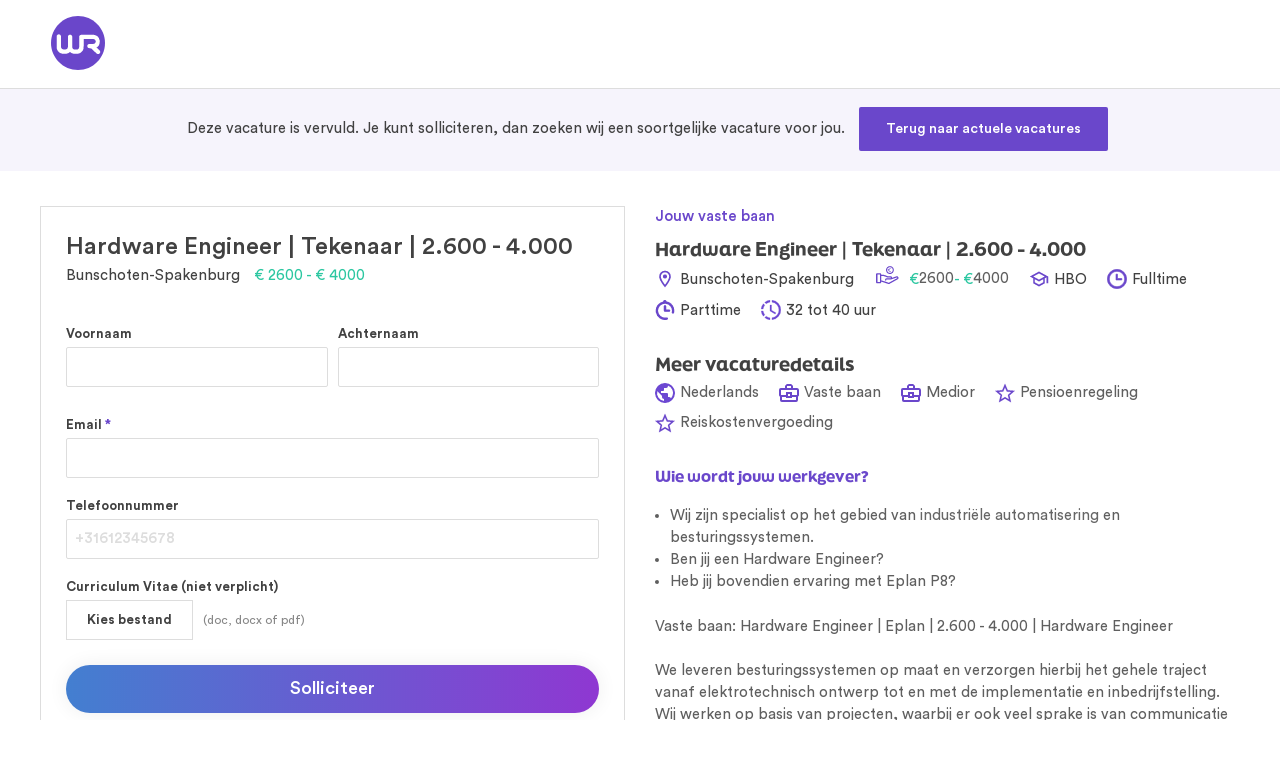

--- FILE ---
content_type: text/html; charset=UTF-8
request_url: https://www.wr.nl/vacature/bunschoten-spakenburg/engineering/hardware-engineer-tekenaar-2600-4000-51925/
body_size: 31521
content:
<!DOCTYPE html>
<html lang="nl-NL" class="no-js no-svg">
<head>
<meta charset="UTF-8">
<meta name="viewport" content="width=device-width, initial-scale=1">
<link rel="profile" href="http://gmpg.org/xfn/11">

    <!-- Google Tag Manager -->
    <script>(function(w,d,s,l,i){w[l]=w[l]||[];w[l].push({'gtm.start':
    new Date().getTime(),event:'gtm.js'});var f=d.getElementsByTagName(s)[0],
    j=d.createElement(s),dl=l!='dataLayer'?'&l='+l:'';j.async=true;j.src=
    'https://www.googletagmanager.com/gtm.js?id='+i+dl;f.parentNode.insertBefore(j,f);
    })(window,document,'script','dataLayer','GTM-TSSP7NT');</script>
    <!-- End Google Tag Manager -->

<link data-minify="1" rel="stylesheet" href="https://www.wr.nl/wp-content/cache/min/1/wdh7izt.css?ver=1768906538">
<meta name='robots' content='index, follow, max-image-preview:large, max-snippet:-1, max-video-preview:-1' />

        <script type="text/javascript">
        var sd_wr_vars = {"replace_obj":[{"keyword":"Aalsmeer","url":"https:\/\/www.wr.nl\/vacatures\/alle\/aalsmeer\/"},{"keyword":"Aalten","url":"https:\/\/www.wr.nl\/vacatures\/alle\/aalten\/"},{"keyword":"Aangiften","url":"https:\/\/www.wr.nl\/vacatures\/aangiften\/nederland\/"},{"keyword":"Accountancy","url":"https:\/\/www.wr.nl\/vakgebieden\/accountancy\/"},{"keyword":"Accountant- Administratieconsulent (AA)","url":"https:\/\/www.wr.nl\/functies\/aa-accountant\/"},{"keyword":"Accountantskantoor","url":"https:\/\/www.wr.nl\/vakgebieden\/accountancy\/accountantskantoor\/"},{"keyword":"Accountmanager","url":"https:\/\/www.wr.nl\/functies\/accountmanager\/"},{"keyword":"Administrateur","url":"https:\/\/www.wr.nl\/functies\/administrateur\/"},{"keyword":"Administratief","url":"https:\/\/www.wr.nl\/functies\/administratief-medewerker\/"},{"keyword":"Administratieve","url":"https:\/\/www.wr.nl\/vacatures\/administratie\/nederland\/"},{"keyword":"Agrarisch","url":"https:\/\/www.wr.nl\/vacatures\/agrarisch\/nederland\/"},{"keyword":"Airco","url":"https:\/\/www.wr.nl\/vacatures\/airco\/nederland\/"},{"keyword":"Alkmaar","url":"https:\/\/www.wr.nl\/vacatures\/alle\/alkmaar\/"},{"keyword":"Almelo","url":"https:\/\/www.wr.nl\/vacatures\/alle\/almelo\/"},{"keyword":"Almere","url":"https:\/\/www.wr.nl\/vacatures\/alle\/almere\/"},{"keyword":"Alphen aan den Rijn","url":"https:\/\/www.wr.nl\/vacatures\/alle\/alphen-aan-den-rijn\/"},{"keyword":"Ambulant","url":"https:\/\/www.wr.nl\/vacatures\/ambulant\/nederland\/zorg\/"},{"keyword":"Amersfoort","url":"https:\/\/www.wr.nl\/vacatures\/alle\/amersfoort\/"},{"keyword":"Amstelveen","url":"https:\/\/www.wr.nl\/vacatures\/alle\/amstelveen\/"},{"keyword":"Amsterdam","url":"https:\/\/www.wr.nl\/vacatures\/alle\/amsterdam\/"},{"keyword":"Apeldoorn","url":"https:\/\/www.wr.nl\/vacatures\/alle\/apeldoorn\/"},{"keyword":"APK Keurmeester","url":"https:\/\/www.wr.nl\/vacatures\/apk-keurmeester\/nederland\/"},{"keyword":"Apparatenbouw","url":"https:\/\/www.wr.nl\/vacatures\/apparatenbouw\/nederland\/"},{"keyword":"Applicatiebeheerder","url":"https:\/\/www.wr.nl\/vacatures\/applicatiebeheerder\/nederland\/"},{"keyword":"Application Engineer","url":"https:\/\/www.wr.nl\/vacatures\/application\/nederland\/engineering\/"},{"keyword":"Architect","url":"https:\/\/www.wr.nl\/vacatures\/architect\/nederland\/"},{"keyword":"Arnhem","url":"https:\/\/www.wr.nl\/vacatures\/alle\/arnhem\/"},{"keyword":"Assemblage","url":"https:\/\/www.wr.nl\/vacatures\/assemblage\/nederland\/"},{"keyword":"Assistent Accountant","url":"https:\/\/www.wr.nl\/functies\/assistent-accountant\/"},{"keyword":"Assurance","url":"https:\/\/www.wr.nl\/vacatures\/assurance\/nederland\/"},{"keyword":"Audit","url":"https:\/\/www.wr.nl\/vacatures\/audit\/nederland\/"},{"keyword":"AutoCAD","url":"https:\/\/www.wr.nl\/vacatures\/autocad\/nederland\/"},{"keyword":"Automation Engineer","url":"https:\/\/www.wr.nl\/vacatures\/automatisering\/nederland\/engineering\/ict\/"},{"keyword":"Automonteur","url":"https:\/\/www.wr.nl\/functies\/automonteur\/"},{"keyword":"Automotive Engineer","url":"https:\/\/www.wr.nl\/functies\/automotive-engineer\/"},{"keyword":"Autospuiter","url":"https:\/\/www.wr.nl\/vacatures\/autospuiter\/nederland\/"},{"keyword":"Autotechniek","url":"https:\/\/www.wr.nl\/vacatures\/autotechniek\/nederland\/"},{"keyword":"Azure","url":"https:\/\/www.wr.nl\/vacatures\/azure\/nederland\/"},{"keyword":"Backend","url":"https:\/\/www.wr.nl\/vacatures\/backend\/nederland\/"},{"keyword":"Banken","url":"https:\/\/www.wr.nl\/vacatures\/banken\/nederland\/"},{"keyword":"Barendrecht","url":"https:\/\/www.wr.nl\/vacatures\/alle\/barendrecht\/"},{"keyword":"Barneveld","url":"https:\/\/www.wr.nl\/vacatures\/alle\/barneveld\/"},{"keyword":"Bedrijfsadministratie","url":"https:\/\/www.wr.nl\/vacatures\/bedrijfsadministratie\/nederland\/"},{"keyword":"Bedrijfseconomie","url":"https:\/\/www.wr.nl\/vacatures\/bedrijfseconomie\/nederland\/"},{"keyword":"Bedrijfskunde","url":"https:\/\/www.wr.nl\/vacatures\/bedrijfskunde\/nederland\/"},{"keyword":"Bedrijfsleider","url":"https:\/\/www.wr.nl\/vacatures\/bedrijfsleider\/nederland\/"},{"keyword":"Belastingadviseur","url":"https:\/\/www.wr.nl\/functies\/belastingadviseur\/"},{"keyword":"Belastingconsulent","url":"https:\/\/www.wr.nl\/vacatures\/belastingconsulent\/nederland\/"},{"keyword":"Bergen op Zoom","url":"https:\/\/www.wr.nl\/vacatures\/alle\/bergen-op-zoom\/"},{"keyword":"Bergschenhoek","url":"https:\/\/www.wr.nl\/vacatures\/alle\/bergschenhoek\/"},{"keyword":"Berkel en Rodenrijs","url":"https:\/\/www.wr.nl\/vacatures\/alle\/berkel-en-rodenrijs\/"},{"keyword":"Besturingstechniek","url":"https:\/\/www.wr.nl\/vacatures\/besturingstechniek\/nederland\/"},{"keyword":"Beuningen","url":"https:\/\/www.wr.nl\/vacatures\/alle\/beuningen-overijssel\/"},{"keyword":"Beveiligingsmonteur","url":"https:\/\/www.wr.nl\/vacatures\/beveiligingsmonteur\/nederland\/"},{"keyword":"Beveiligingstechniek","url":"https:\/\/www.wr.nl\/vacatures\/beveiligingstechniek\/nederland\/"},{"keyword":"Beverwijk","url":"https:\/\/www.wr.nl\/vacatures\/alle\/beverwijk\/"},{"keyword":"Bewaking","url":"https:\/\/www.wr.nl\/vacatures\/bewaking\/nederland\/"},{"keyword":"Bilthoven","url":"https:\/\/www.wr.nl\/vacatures\/alle\/bilthoven\/"},{"keyword":"BIM Modelleur","url":"https:\/\/www.wr.nl\/functies\/bim-modelleur\/"},{"keyword":"Bodegraven","url":"https:\/\/www.wr.nl\/vacatures\/alle\/bodegraven\/"},{"keyword":"Boekhouder","url":"https:\/\/www.wr.nl\/functies\/boekhouder\/"},{"keyword":"Boekhouding","url":"https:\/\/www.wr.nl\/vacatures\/boekhouding\/nederland\/"},{"keyword":"Bosbouw","url":"https:\/\/www.wr.nl\/vacatures\/bosbouw\/nederland\/"},{"keyword":"Bouwkundig Ingenieur","url":"https:\/\/www.wr.nl\/functies\/bouwkundig-ingenieur\/"},{"keyword":"Boxtel","url":"https:\/\/www.wr.nl\/vacatures\/alle\/boxtel\/"},{"keyword":"Brabant","url":"https:\/\/www.wr.nl\/vacatures\/alle\/noord-brabant\/"},{"keyword":"Breda","url":"https:\/\/www.wr.nl\/vacatures\/alle\/breda\/"},{"keyword":"Buitendienst","url":"https:\/\/www.wr.nl\/vacatures\/buitendienst\/nederland\/"},{"keyword":"Bunschoten-Spakenburg","url":"https:\/\/www.wr.nl\/vacatures\/alle\/bunschoten-spakenburg\/"},{"keyword":"Business","url":"https:\/\/www.wr.nl\/functies\/business-controller\/"},{"keyword":"Bussum","url":"https:\/\/www.wr.nl\/vacatures\/alle\/bussum\/"},{"keyword":"Calculator","url":"https:\/\/www.wr.nl\/functies\/calculator\/"},{"keyword":"Capelle aan den IJssel","url":"https:\/\/www.wr.nl\/vacatures\/alle\/capelle-aan-den-ijssel\/"},{"keyword":"Chemie","url":"https:\/\/www.wr.nl\/vacatures\/chemie\/nederland\/"},{"keyword":"Civiel Ingenieur","url":"https:\/\/www.wr.nl\/functies\/civiel-ingenieur\/"},{"keyword":"Cloud Engineer","url":"https:\/\/www.wr.nl\/functies\/cloud-engineer\/"},{"keyword":"CNC","url":"https:\/\/www.wr.nl\/functies\/cnc-operator\/"},{"keyword":"Coevorden","url":"https:\/\/www.wr.nl\/vacatures\/alle\/coevorden\/"},{"keyword":"Commercieel","url":"https:\/\/www.wr.nl\/vacatures\/commercieel\/nederland\/"},{"keyword":"Commercieel Medewerker Binnendienst","url":"https:\/\/www.wr.nl\/functies\/commercieel-medewerker-binnendienst\/"},{"keyword":"Compliance","url":"https:\/\/www.wr.nl\/vacatures\/compliance\/nederland\/"},{"keyword":"Consignatiedienst","url":"https:\/\/www.wr.nl\/vacatures\/consignatiedienst\/nederland\/"},{"keyword":"Constructeur","url":"https:\/\/www.wr.nl\/functies\/constructeur\/"},{"keyword":"Constructiebankwerker","url":"https:\/\/www.wr.nl\/functies\/constructiebankwerker\/"},{"keyword":"Consultant","url":"https:\/\/www.wr.nl\/vacatures\/consultant\/nederland\/"},{"keyword":"Controleleider","url":"https:\/\/www.wr.nl\/functies\/controleleider\/"},{"keyword":"Controlepraktijk","url":"https:\/\/www.wr.nl\/vacatures\/controlepraktijk\/nederland\/"},{"keyword":"Controller","url":"https:\/\/www.wr.nl\/functies\/financial-controller\/"},{"keyword":"Co\u00f6rdinator","url":"https:\/\/www.wr.nl\/functies\/coordinator\/"},{"keyword":"Cost Engineer","url":"https:\/\/www.wr.nl\/vacatures\/cost\/nederland\/engineering\/"},{"keyword":"Crediteurenadministratie","url":"https:\/\/www.wr.nl\/vacatures\/crediteurenadministratie\/nederland\/"},{"keyword":"Culemborg","url":"https:\/\/www.wr.nl\/vacatures\/alle\/culemborg\/"},{"keyword":"Customer","url":"https:\/\/www.wr.nl\/vakgebieden\/customer-service\/"},{"keyword":"Dakdekker","url":"https:\/\/www.wr.nl\/vacatures\/dakdekker\/nederland\/"},{"keyword":"Data Engineer","url":"https:\/\/www.wr.nl\/functies\/data-engineer\/"},{"keyword":"Database","url":"https:\/\/www.wr.nl\/vacatures\/database\/nederland\/"},{"keyword":"De Bilt","url":"https:\/\/www.wr.nl\/vacatures\/alle\/de-bilt\/"},{"keyword":"Debiteuren","url":"https:\/\/www.wr.nl\/vacatures\/debiteuren\/nederland\/"},{"keyword":"Delft","url":"https:\/\/www.wr.nl\/vacatures\/alle\/delft\/"},{"keyword":"Delfzijl","url":"https:\/\/www.wr.nl\/vacatures\/alle\/delfzijl\/"},{"keyword":"Den Bosch","url":"https:\/\/www.wr.nl\/vacatures\/alle\/den-bosch\/"},{"keyword":"Den Haag","url":"https:\/\/www.wr.nl\/vacatures\/alle\/den-haag\/"},{"keyword":"Den Helder","url":"https:\/\/www.wr.nl\/vacatures\/alle\/den-helder\/"},{"keyword":"Denekamp","url":"https:\/\/www.wr.nl\/vacatures\/alle\/denekamp\/"},{"keyword":"Designer","url":"https:\/\/www.wr.nl\/vacatures\/designer\/nederland\/"},{"keyword":"Detailhandel","url":"https:\/\/www.wr.nl\/vacatures\/detailhandel\/nederland\/"},{"keyword":"Deurne","url":"https:\/\/www.wr.nl\/vacatures\/alle\/deurne\/"},{"keyword":"Developer","url":"https:\/\/www.wr.nl\/functies\/developer\/"},{"keyword":"Deventer","url":"https:\/\/www.wr.nl\/vacatures\/alle\/deventer\/"},{"keyword":"DevOps","url":"https:\/\/www.wr.nl\/functies\/devops-engineer\/"},{"keyword":"Directeur","url":"https:\/\/www.wr.nl\/vacatures\/directeur\/nederland\/"},{"keyword":"Doetinchem","url":"https:\/\/www.wr.nl\/vacatures\/alle\/doetinchem\/"},{"keyword":"domotica","url":"https:\/\/www.wr.nl\/vacatures\/domotica\/nederland\/"},{"keyword":"Dongen","url":"https:\/\/www.wr.nl\/vacatures\/alle\/dongen\/"},{"keyword":"Dordrecht","url":"https:\/\/www.wr.nl\/vacatures\/alle\/dordrecht\/"},{"keyword":"Draaier","url":"https:\/\/www.wr.nl\/vacatures\/draaier\/nederland\/"},{"keyword":"Drachten","url":"https:\/\/www.wr.nl\/vacatures\/alle\/drachten\/"},{"keyword":"Drenthe","url":"https:\/\/www.wr.nl\/vacatures\/alle\/drenthe\/"},{"keyword":"Dronten","url":"https:\/\/www.wr.nl\/vacatures\/alle\/dronten\/"},{"keyword":"Duurzaamheid","url":"https:\/\/www.wr.nl\/vacatures\/duurzaamheid\/nederland\/"},{"keyword":"Economie","url":"https:\/\/www.wr.nl\/vacatures\/economie\/nederland\/"},{"keyword":"Eindhoven","url":"https:\/\/www.wr.nl\/vacatures\/alle\/eindhoven\/"},{"keyword":"Electrical","url":"https:\/\/www.wr.nl\/functies\/electrical-engineer\/"},{"keyword":"Elektrici\u00ebn","url":"https:\/\/www.wr.nl\/vacatures\/elektricien\/nederland\/"},{"keyword":"Elektromonteur","url":"https:\/\/www.wr.nl\/functies\/elektromonteur\/"},{"keyword":"Elektronica","url":"https:\/\/www.wr.nl\/vacatures\/elektronica\/nederland\/"},{"keyword":"Elektrotechniek","url":"https:\/\/www.wr.nl\/vakgebieden\/engineering\/elektrotechniek\/"},{"keyword":"Emmeloord","url":"https:\/\/www.wr.nl\/vacatures\/alle\/emmeloord\/"},{"keyword":"Emmen","url":"https:\/\/www.wr.nl\/vacatures\/alle\/emmen\/"},{"keyword":"Engineering","url":"https:\/\/www.wr.nl\/vakgebieden\/engineering\/"},{"keyword":"Enschede","url":"https:\/\/www.wr.nl\/vacatures\/alle\/enschede\/"},{"keyword":"Field Service Engineer","url":"https:\/\/www.wr.nl\/functies\/service-engineer\/"},{"keyword":"Finance","url":"https:\/\/www.wr.nl\/vakgebieden\/finance\/"},{"keyword":"Financieel Adviseur","url":"https:\/\/www.wr.nl\/functies\/financieel-adviseur\/"},{"keyword":"Financieel Manager","url":"https:\/\/www.wr.nl\/functies\/finance-manager\/"},{"keyword":"Fiscaal","url":"https:\/\/www.wr.nl\/functies\/fiscalist\/"},{"keyword":"Fiscalist","url":"https:\/\/www.wr.nl\/functies\/fiscalist\/"},{"keyword":"Flevoland","url":"https:\/\/www.wr.nl\/vacatures\/alle\/flevoland\/"},{"keyword":"Frezer","url":"https:\/\/www.wr.nl\/vacatures\/cnc-frezer\/nederland\/"},{"keyword":"Friesland","url":"https:\/\/www.wr.nl\/vacatures\/alle\/friesland\/"},{"keyword":"Frontend","url":"https:\/\/www.wr.nl\/vacatures\/frontend\/nederland\/"},{"keyword":"Gelderland","url":"https:\/\/www.wr.nl\/vacatures\/alle\/gelderland\/"},{"keyword":"Geldermalsen","url":"https:\/\/www.wr.nl\/vacatures\/alle\/geldermalsen\/"},{"keyword":"Geleen","url":"https:\/\/www.wr.nl\/vacatures\/alle\/geleen\/"},{"keyword":"Genemuiden","url":"https:\/\/www.wr.nl\/vacatures\/alle\/genemuiden\/"},{"keyword":"Goes","url":"https:\/\/www.wr.nl\/vacatures\/alle\/goes\/"},{"keyword":"Gorinchem","url":"https:\/\/www.wr.nl\/vacatures\/alle\/gorinchem\/"},{"keyword":"Gouda","url":"https:\/\/www.wr.nl\/vacatures\/alle\/gouda\/"},{"keyword":"Groenvoorziening","url":"https:\/\/www.wr.nl\/vacatures\/groenvoorziening\/nederland\/"},{"keyword":"Groesbeek","url":"https:\/\/www.wr.nl\/vacatures\/alle\/groesbeek\/"},{"keyword":"Groningen","url":"https:\/\/www.wr.nl\/vacatures\/alle\/groningen\/"},{"keyword":"Groothandel","url":"https:\/\/www.wr.nl\/vacatures\/groothandel\/nederland\/"},{"keyword":"GWW","url":"https:\/\/www.wr.nl\/vacatures\/gww\/nederland\/"},{"keyword":"Haarlem","url":"https:\/\/www.wr.nl\/vacatures\/alle\/haarlem\/"},{"keyword":"Hardenberg","url":"https:\/\/www.wr.nl\/vacatures\/alle\/hardenberg\/"},{"keyword":"Hardinxveld-Giessendam","url":"https:\/\/www.wr.nl\/vacatures\/alle\/hardinxveld-giessendam\/"},{"keyword":"Hardware Engineer","url":"https:\/\/www.wr.nl\/functies\/hardware-engineer\/"},{"keyword":"Haren","url":"https:\/\/www.wr.nl\/vacatures\/alle\/haren\/"},{"keyword":"Harmelen","url":"https:\/\/www.wr.nl\/vacatures\/alle\/harmelen\/"},{"keyword":"Hattem","url":"https:\/\/www.wr.nl\/vacatures\/alle\/hattem\/"},{"keyword":"HBO","url":"https:\/\/www.wr.nl\/vacatures\/hbo\/nederland\/"},{"keyword":"Heemskerk","url":"https:\/\/www.wr.nl\/vacatures\/alle\/heemskerk\/"},{"keyword":"Heerenveen","url":"https:\/\/www.wr.nl\/vacatures\/alle\/heerenveen\/"},{"keyword":"Heerhugowaard","url":"https:\/\/www.wr.nl\/vacatures\/alle\/heerhugowaard\/"},{"keyword":"Heerlen","url":"https:\/\/www.wr.nl\/vacatures\/alle\/heerlen\/"},{"keyword":"Heesch","url":"https:\/\/www.wr.nl\/vacatures\/alle\/heesch\/"},{"keyword":"Heiloo","url":"https:\/\/www.wr.nl\/vacatures\/alle\/heiloo\/"},{"keyword":"Heino","url":"https:\/\/www.wr.nl\/vacatures\/alle\/heino\/"},{"keyword":"Helmond","url":"https:\/\/www.wr.nl\/vacatures\/alle\/helmond\/"},{"keyword":"Helpdesk","url":"https:\/\/www.wr.nl\/vacatures\/helpdesk\/nederland\/"},{"keyword":"Helvoirt","url":"https:\/\/www.wr.nl\/vacatures\/alle\/helvoirt\/"},{"keyword":"Hendrik-Ido-Ambacht","url":"https:\/\/www.wr.nl\/vacatures\/alle\/hendrik-ido-ambacht\/"},{"keyword":"Hengelo","url":"https:\/\/www.wr.nl\/vacatures\/alle\/hengelo-overijssel\/"},{"keyword":"Hillegom","url":"https:\/\/www.wr.nl\/vacatures\/alle\/hillegom\/"},{"keyword":"Hilversum","url":"https:\/\/www.wr.nl\/vacatures\/alle\/hilversum\/"},{"keyword":"Hoofddorp","url":"https:\/\/www.wr.nl\/vacatures\/alle\/hoofddorp\/"},{"keyword":"Hoogeveen","url":"https:\/\/www.wr.nl\/vacatures\/alle\/hoogeveen\/"},{"keyword":"Hoorn","url":"https:\/\/www.wr.nl\/vacatures\/alle\/hoorn\/"},{"keyword":"Houten","url":"https:\/\/www.wr.nl\/vacatures\/alle\/houten\/"},{"keyword":"HRM","url":"https:\/\/www.wr.nl\/vakgebieden\/hrm\/"},{"keyword":"HVAC","url":"https:\/\/www.wr.nl\/vacatures\/hvac\/nederland\/"},{"keyword":"Hydrauliek","url":"https:\/\/www.wr.nl\/vacatures\/hydrauliek\/nederland\/"},{"keyword":"ICT","url":"https:\/\/www.wr.nl\/vacatures\/alle\/nederland\/ict\/"},{"keyword":"IJmuiden","url":"https:\/\/www.wr.nl\/vacatures\/alle\/ijmuiden\/"},{"keyword":"IJsselstein","url":"https:\/\/www.wr.nl\/vacatures\/alle\/ijsselstein\/"},{"keyword":"Inbraak","url":"https:\/\/www.wr.nl\/vacatures\/inbraak\/nederland\/"},{"keyword":"Industrie","url":"https:\/\/www.wr.nl\/vacatures\/industrie\/nederland\/"},{"keyword":"Industri\u00eble Automatisering","url":"https:\/\/www.wr.nl\/vakgebieden\/engineering\/industriele-automatisering\/"},{"keyword":"Informatica","url":"https:\/\/www.wr.nl\/vacatures\/informatica\/nederland\/"},{"keyword":"Infra","url":"https:\/\/www.wr.nl\/vacatures\/infra\/nederland\/"},{"keyword":"Inkoper","url":"https:\/\/www.wr.nl\/vacatures\/inkoper\/nederland\/"},{"keyword":"installateur","url":"https:\/\/www.wr.nl\/functies\/installateur\/"},{"keyword":"Installatiebedrijf","url":"https:\/\/www.wr.nl\/vacatures\/installatiebedrijf\/nederland\/"},{"keyword":"Installatiemonteur","url":"https:\/\/www.wr.nl\/functies\/installatiemonteur\/"},{"keyword":"Installaties","url":"https:\/\/www.wr.nl\/vacatures\/installatie\/nederland\/"},{"keyword":"Installatietechniek","url":"https:\/\/www.wr.nl\/vakgebieden\/engineering\/installatietechniek\/"},{"keyword":"Interieurbouw","url":"https:\/\/www.wr.nl\/vakgebieden\/bouw\/interieurbouw\/"},{"keyword":"Jaarrekeningen","url":"https:\/\/www.wr.nl\/vacatures\/jaarrekening\/nederland\/"},{"keyword":"Kampen","url":"https:\/\/www.wr.nl\/vacatures\/alle\/kampen\/"},{"keyword":"Katwijk","url":"https:\/\/www.wr.nl\/vacatures\/alle\/katwijk\/"},{"keyword":"Kerkrade","url":"https:\/\/www.wr.nl\/vacatures\/alle\/kerkrade\/"},{"keyword":"Keukenmonteur","url":"https:\/\/www.wr.nl\/vacatures\/keukenmonteur\/nederland\/"},{"keyword":"Klimaattechniek","url":"https:\/\/www.wr.nl\/vacatures\/klimaattechniek\/nederland\/"},{"keyword":"Koelmonteur","url":"https:\/\/www.wr.nl\/vacatures\/koelmonteur\/nederland\/"},{"keyword":"Koeltechniek","url":"https:\/\/www.wr.nl\/vacatures\/koeltechniek\/nederland\/"},{"keyword":"Kozijnen","url":"https:\/\/www.wr.nl\/vacatures\/kozijnen\/nederland\/"},{"keyword":"Krommenie","url":"https:\/\/www.wr.nl\/vacatures\/alle\/krommenie\/"},{"keyword":"Landbouw","url":"https:\/\/www.wr.nl\/vacatures\/landbouw\/nederland\/"},{"keyword":"lassen","url":"https:\/\/www.wr.nl\/functies\/lasser\/"},{"keyword":"Lead Engineer","url":"https:\/\/www.wr.nl\/vacatures\/lead\/nederland\/engineering\/"},{"keyword":"Leeuwarden","url":"https:\/\/www.wr.nl\/vacatures\/alle\/leeuwarden\/"},{"keyword":"Leiderdorp","url":"https:\/\/www.wr.nl\/vacatures\/alle\/leiderdorp\/"},{"keyword":"Leidinggevende","url":"https:\/\/www.wr.nl\/vacatures\/leidinggevende\/nederland\/"},{"keyword":"Leidschendam","url":"https:\/\/www.wr.nl\/vacatures\/alle\/leidschendam\/"},{"keyword":"Lelystad","url":"https:\/\/www.wr.nl\/vacatures\/alle\/lelystad\/"},{"keyword":"Lemmer","url":"https:\/\/www.wr.nl\/vacatures\/alle\/lemmer\/"},{"keyword":"Liftmonteur","url":"https:\/\/www.wr.nl\/vacatures\/liftmonteur\/nederland\/"},{"keyword":"Limburg","url":"https:\/\/www.wr.nl\/vacatures\/alle\/limburg\/"},{"keyword":"Linux","url":"https:\/\/www.wr.nl\/vacatures\/linux\/nederland\/"},{"keyword":"Logistics Engineer","url":"https:\/\/www.wr.nl\/vacatures\/logistiek\/nederland\/engineering\/"},{"keyword":"Logistiek Manager","url":"https:\/\/www.wr.nl\/vacatures\/manager\/nederland\/logistiek\/"},{"keyword":"Logistiek Medewerker","url":"https:\/\/www.wr.nl\/functies\/logistiek-medewerker\/"},{"keyword":"Logistieke","url":"https:\/\/www.wr.nl\/vacatures\/alle\/nederland\/logistiek\/"},{"keyword":"Loodgieter","url":"https:\/\/www.wr.nl\/functies\/loodgieter\/"},{"keyword":"Loonadministrateur","url":"https:\/\/www.wr.nl\/functies\/salarisadministrateur\/"},{"keyword":"Luchtvaart","url":"https:\/\/www.wr.nl\/vacatures\/luchtvaart\/nederland\/"},{"keyword":"Maarssen","url":"https:\/\/www.wr.nl\/vacatures\/alle\/maarssen\/"},{"keyword":"Maastricht","url":"https:\/\/www.wr.nl\/vacatures\/alle\/maastricht\/"},{"keyword":"Machinebouw","url":"https:\/\/www.wr.nl\/vakgebieden\/engineering\/machinebouw\/"},{"keyword":"Magazijnmedewerker","url":"https:\/\/www.wr.nl\/vacatures\/magazijnmedewerker\/nederland\/"},{"keyword":"Maintenance Engineer","url":"https:\/\/www.wr.nl\/functies\/maintenance-engineer\/"},{"keyword":"Marketeer","url":"https:\/\/www.wr.nl\/vacatures\/marketeer\/nederland\/"},{"keyword":"Marketing","url":"https:\/\/www.wr.nl\/vacatures\/marketing\/nederland\/"},{"keyword":"Mechanical Engineer","url":"https:\/\/www.wr.nl\/functies\/mechanical-engineer\/"},{"keyword":"Mechanisch Monteur","url":"https:\/\/www.wr.nl\/functies\/mechanisch-monteur\/"},{"keyword":"Mechatronica","url":"https:\/\/www.wr.nl\/vakgebieden\/engineering\/mechatronica\/"},{"keyword":"Medewerker Technische Dienst","url":"https:\/\/www.wr.nl\/functies\/medewerker-technische-dienst\/"},{"keyword":"Meppel","url":"https:\/\/www.wr.nl\/vacatures\/alle\/meppel\/"},{"keyword":"Metaalbewerker","url":"https:\/\/www.wr.nl\/functies\/metaalbewerker\/"},{"keyword":"metaalbewerking","url":"https:\/\/www.wr.nl\/vacatures\/metaalbewerking\/nederland\/"},{"keyword":"Meubelmaker","url":"https:\/\/www.wr.nl\/vacatures\/meubelmaker\/nederland\/"},{"keyword":"Middelburg","url":"https:\/\/www.wr.nl\/vacatures\/alle\/middelburg\/"},{"keyword":"Middenmeer","url":"https:\/\/www.wr.nl\/vacatures\/alle\/middenmeer\/"},{"keyword":"Mijdrecht","url":"https:\/\/www.wr.nl\/vacatures\/alle\/mijdrecht\/"},{"keyword":"mkb","url":"https:\/\/www.wr.nl\/vacatures\/mkb\/nederland\/"},{"keyword":"Montage","url":"https:\/\/www.wr.nl\/vacatures\/montage\/nederland\/"},{"keyword":"Naarden","url":"https:\/\/www.wr.nl\/vacatures\/alle\/naarden\/"},{"keyword":"Nederweert","url":"https:\/\/www.wr.nl\/vacatures\/alle\/nederweert\/"},{"keyword":"Netwerkbeheerder","url":"https:\/\/www.wr.nl\/vacatures\/netwerkbeheerder\/nederland\/"},{"keyword":"Nieuwbouw","url":"https:\/\/www.wr.nl\/vacatures\/nieuwbouw\/nederland\/"},{"keyword":"Nieuwegein","url":"https:\/\/www.wr.nl\/vacatures\/alle\/nieuwegein\/"},{"keyword":"Nieuwkoop","url":"https:\/\/www.wr.nl\/vacatures\/alle\/nieuwkoop\/"},{"keyword":"Nijkerk","url":"https:\/\/www.wr.nl\/vacatures\/alle\/nijkerk\/"},{"keyword":"Nijmegen","url":"https:\/\/www.wr.nl\/vacatures\/alle\/nijmegen\/"},{"keyword":"Nistelrode","url":"https:\/\/www.wr.nl\/vacatures\/alle\/nistelrode\/"},{"keyword":"Noord-Holland","url":"https:\/\/www.wr.nl\/vacatures\/alle\/noord-holland\/"},{"keyword":"Noordoostpolder","url":"https:\/\/www.wr.nl\/vacatures\/alle\/noordoostpolder\/"},{"keyword":"Noordwijk","url":"https:\/\/www.wr.nl\/vacatures\/alle\/noordwijk\/"},{"keyword":"Offshore","url":"https:\/\/www.wr.nl\/vacatures\/offshore\/nederland\/engineering\/"},{"keyword":"Oisterwijk","url":"https:\/\/www.wr.nl\/vacatures\/alle\/oisterwijk\/"},{"keyword":"Oldenzaal","url":"https:\/\/www.wr.nl\/vacatures\/alle\/oldenzaal\/"},{"keyword":"Onderhoudsmonteur","url":"https:\/\/www.wr.nl\/functies\/onderhoudsmonteur\/"},{"keyword":"Ontwerper","url":"https:\/\/www.wr.nl\/vacatures\/ontwerper\/nederland\/"},{"keyword":"Oosterhout","url":"https:\/\/www.wr.nl\/vacatures\/alle\/oosterhout-noord-brabant\/"},{"keyword":"Operations","url":"https:\/\/www.wr.nl\/vacatures\/operations\/nederland\/"},{"keyword":"Operator","url":"https:\/\/www.wr.nl\/functies\/operator\/"},{"keyword":"Oracle","url":"https:\/\/www.wr.nl\/vacatures\/oracle\/nederland\/"},{"keyword":"Oud-Beijerland","url":"https:\/\/www.wr.nl\/vacatures\/alle\/oud-beijerland\/"},{"keyword":"Oudenbosch","url":"https:\/\/www.wr.nl\/vacatures\/alle\/oudenbosch\/"},{"keyword":"Overijssel","url":"https:\/\/www.wr.nl\/vacatures\/alle\/overijssel\/"},{"keyword":"Paneelbouwer","url":"https:\/\/www.wr.nl\/vacatures\/paneelbouwer\/nederland\/"},{"keyword":"PHP","url":"https:\/\/www.wr.nl\/vacatures\/php\/nederland\/"},{"keyword":"Plaatbewerking","url":"https:\/\/www.wr.nl\/vacatures\/plaatbewerking\/nederland\/"},{"keyword":"Planner","url":"https:\/\/www.wr.nl\/functies\/planner\/"},{"keyword":"PLC","url":"https:\/\/www.wr.nl\/vacatures\/plc\/nederland\/"},{"keyword":"Ploegendienst","url":"https:\/\/www.wr.nl\/vacatures\/ploegendienst\/nederland\/"},{"keyword":"Process Engineer","url":"https:\/\/www.wr.nl\/vacatures\/process\/nederland\/engineering\/"},{"keyword":"Procestechniek","url":"https:\/\/www.wr.nl\/vacatures\/procestechniek\/nederland\/"},{"keyword":"Product Engineer","url":"https:\/\/www.wr.nl\/functies\/product-engineer\/"},{"keyword":"Productieleider","url":"https:\/\/www.wr.nl\/vacatures\/productieleider\/nederland\/"},{"keyword":"Productiemedewerker","url":"https:\/\/www.wr.nl\/vacatures\/productiemedewerker\/nederland\/"},{"keyword":"Productmanager","url":"https:\/\/www.wr.nl\/vacatures\/productmanager\/nederland\/"},{"keyword":"Productontwikkelaar","url":"https:\/\/www.wr.nl\/vacatures\/productontwikkelaar\/nederland\/"},{"keyword":"Programmeur","url":"https:\/\/www.wr.nl\/functies\/programmeur\/"},{"keyword":"Project Engineer","url":"https:\/\/www.wr.nl\/functies\/project-engineer\/"},{"keyword":"Projectco\u00f6rdinator","url":"https:\/\/www.wr.nl\/vacatures\/projectcoordinator\/nederland\/"},{"keyword":"Projectleider","url":"https:\/\/www.wr.nl\/functies\/projectleider\/"},{"keyword":"Projectmanager","url":"https:\/\/www.wr.nl\/functies\/projectmanager\/"},{"keyword":"Purmerend","url":"https:\/\/www.wr.nl\/vacatures\/alle\/purmerend\/"},{"keyword":"Python","url":"https:\/\/www.wr.nl\/vacatures\/python\/nederland\/"},{"keyword":"Quality Engineer","url":"https:\/\/www.wr.nl\/vacatures\/quality\/nederland\/engineering\/"},{"keyword":"Recruiter","url":"https:\/\/www.wr.nl\/functies\/recruiter\/"},{"keyword":"Regeltechniek","url":"https:\/\/www.wr.nl\/vacatures\/meet-en-regeltechniek\/nederland\/"},{"keyword":"Registeraccountant","url":"https:\/\/www.wr.nl\/functies\/registeraccountant\/"},{"keyword":"Relatiebeheerder","url":"https:\/\/www.wr.nl\/functies\/relatiebeheerder\/"},{"keyword":"Revit","url":"https:\/\/www.wr.nl\/vacatures\/revit\/nederland\/"},{"keyword":"Ridderkerk","url":"https:\/\/www.wr.nl\/vacatures\/alle\/ridderkerk\/"},{"keyword":"Rijssen","url":"https:\/\/www.wr.nl\/vacatures\/alle\/rijssen\/"},{"keyword":"Rijswijk","url":"https:\/\/www.wr.nl\/vacatures\/alle\/rijswijk\/"},{"keyword":"Robotica","url":"https:\/\/www.wr.nl\/vacatures\/robotica\/nederland\/"},{"keyword":"Roelofarendsveen","url":"https:\/\/www.wr.nl\/vacatures\/alle\/roelofsarendsveen\/"},{"keyword":"Roermond","url":"https:\/\/www.wr.nl\/vacatures\/alle\/roermond\/"},{"keyword":"Roosendaal","url":"https:\/\/www.wr.nl\/vacatures\/alle\/roosendaal\/"},{"keyword":"Rosmalen","url":"https:\/\/www.wr.nl\/vacatures\/alle\/rosmalen\/"},{"keyword":"Rotterdam","url":"https:\/\/www.wr.nl\/vacatures\/alle\/rotterdam\/"},{"keyword":"Salarisadministrateur","url":"https:\/\/www.wr.nl\/functies\/salarisadministrateur\/"},{"keyword":"Sales Engineer","url":"https:\/\/www.wr.nl\/functies\/sales-engineer\/"},{"keyword":"Samenstelpraktijk","url":"https:\/\/www.wr.nl\/vacatures\/samenstelpraktijk\/nederland\/"},{"keyword":"Sanitair","url":"https:\/\/www.wr.nl\/vacatures\/sanitair\/nederland\/"},{"keyword":"Sassenheim","url":"https:\/\/www.wr.nl\/vacatures\/alle\/sassenheim\/"},{"keyword":"Schagen","url":"https:\/\/www.wr.nl\/vacatures\/alle\/schagen\/"},{"keyword":"Schiedam","url":"https:\/\/www.wr.nl\/vacatures\/alle\/schiedam\/"},{"keyword":"SCRUM","url":"https:\/\/www.wr.nl\/vacatures\/scrum-master\/nederland\/"},{"keyword":"Servicedesk","url":"https:\/\/www.wr.nl\/vacatures\/servicedesk\/nederland\/"},{"keyword":"Servicemonteur","url":"https:\/\/www.wr.nl\/functies\/servicemonteur\/"},{"keyword":"services","url":"https:\/\/www.wr.nl\/vacatures\/service\/nederland\/"},{"keyword":"Sittard","url":"https:\/\/www.wr.nl\/vacatures\/alle\/sittard\/"},{"keyword":"Sneek","url":"https:\/\/www.wr.nl\/vacatures\/alle\/sneek\/"},{"keyword":"Soesterberg","url":"https:\/\/www.wr.nl\/vacatures\/alle\/soesterberg\/"},{"keyword":"Software Engineer","url":"https:\/\/www.wr.nl\/functies\/software-engineer\/"},{"keyword":"Solidworks","url":"https:\/\/www.wr.nl\/vacatures\/solidworks\/nederland\/"},{"keyword":"Son en Breugel","url":"https:\/\/www.wr.nl\/vacatures\/alle\/son-en-breugel\/"},{"keyword":"Spijkenisse","url":"https:\/\/www.wr.nl\/vacatures\/alle\/spijkenisse\/"},{"keyword":"SQL","url":"https:\/\/www.wr.nl\/vacatures\/sql\/nederland\/"},{"keyword":"Staalbouw","url":"https:\/\/www.wr.nl\/vacatures\/staalbouw\/nederland\/"},{"keyword":"Stadskanaal","url":"https:\/\/www.wr.nl\/vacatures\/alle\/stadskanaal\/"},{"keyword":"Storingsmonteur","url":"https:\/\/www.wr.nl\/functies\/storingsmonteur\/"},{"keyword":"Stratenmaker","url":"https:\/\/www.wr.nl\/vacatures\/stratenmaker\/nederland\/"},{"keyword":"Supervisor","url":"https:\/\/www.wr.nl\/vacatures\/supervisor\/nederland\/"},{"keyword":"Supply Chain","url":"https:\/\/www.wr.nl\/vacatures\/supply-chain\/nederland\/"},{"keyword":"Support Engineer","url":"https:\/\/www.wr.nl\/functies\/support-engineer\/"},{"keyword":"Systeembeheerder","url":"https:\/\/www.wr.nl\/vacatures\/systeembeheer\/nederland\/"},{"keyword":"System Engineer","url":"https:\/\/www.wr.nl\/vacatures\/system\/nederland\/engineering\/ict\/"},{"keyword":"Teamleider","url":"https:\/\/www.wr.nl\/functies\/teamleider\/"},{"keyword":"technieken","url":"https:\/\/www.wr.nl\/vacatures\/techniek\/nederland\/"},{"keyword":"Tekenaar","url":"https:\/\/www.wr.nl\/functies\/technisch-tekenaar\/"},{"keyword":"Terneuzen","url":"https:\/\/www.wr.nl\/vacatures\/alle\/terneuzen\/"},{"keyword":"Thuiszorg","url":"https:\/\/www.wr.nl\/vacatures\/thuiszorg\/nederland\/"},{"keyword":"Tilburg","url":"https:\/\/www.wr.nl\/vacatures\/alle\/tilburg\/"},{"keyword":"Timmerman","url":"https:\/\/www.wr.nl\/vacatures\/timmerman\/nederland\/"},{"keyword":"Transport","url":"https:\/\/www.wr.nl\/vacatures\/transport\/nederland\/"},{"keyword":"Uitvoerder","url":"https:\/\/www.wr.nl\/functies\/uitvoerder\/"},{"keyword":"Utiliteitsbouw","url":"https:\/\/www.wr.nl\/vacatures\/utiliteitsbouw\/nederland\/"},{"keyword":"Utrecht","url":"https:\/\/www.wr.nl\/vacatures\/alle\/utrecht\/"},{"keyword":"Valkenburg","url":"https:\/\/www.wr.nl\/vacatures\/alle\/valkenburg-aan-de-geul\/"},{"keyword":"Vastgoed","url":"https:\/\/www.wr.nl\/vacatures\/vastgoed\/nederland\/"},{"keyword":"Veendam","url":"https:\/\/www.wr.nl\/vacatures\/alle\/veendam\/"},{"keyword":"Veenendaal","url":"https:\/\/www.wr.nl\/vacatures\/alle\/veenendaal\/"},{"keyword":"Venlo","url":"https:\/\/www.wr.nl\/vacatures\/alle\/venlo\/"},{"keyword":"Ventilatie","url":"https:\/\/www.wr.nl\/vacatures\/ventilatie\/nederland\/"},{"keyword":"verkopen","url":"https:\/\/www.wr.nl\/vacatures\/verkoop\/nederland\/"},{"keyword":"Verkoper","url":"https:\/\/www.wr.nl\/vacatures\/verkoper\/nederland\/"},{"keyword":"Verpleegkundige","url":"https:\/\/www.wr.nl\/vacatures\/verpleegkundige\/nederland\/"},{"keyword":"Verspaner","url":"https:\/\/www.wr.nl\/vacatures\/verspaner\/nederland\/"},{"keyword":"Verwarming","url":"https:\/\/www.wr.nl\/vacatures\/verwarming\/nederland\/"},{"keyword":"Vlaardingen","url":"https:\/\/www.wr.nl\/vacatures\/alle\/vlaardingen\/"},{"keyword":"Vlissingen","url":"https:\/\/www.wr.nl\/vacatures\/alle\/vlissingen\/"},{"keyword":"Volendam","url":"https:\/\/www.wr.nl\/vacatures\/alle\/volendam\/"},{"keyword":"Voorman","url":"https:\/\/www.wr.nl\/functies\/voorman\/"},{"keyword":"Voorschoten","url":"https:\/\/www.wr.nl\/vacatures\/alle\/voorschoten\/"},{"keyword":"Waalwijk","url":"https:\/\/www.wr.nl\/vacatures\/alle\/waalwijk\/"},{"keyword":"Waddinxveen","url":"https:\/\/www.wr.nl\/vacatures\/alle\/waddinxveen\/"},{"keyword":"Warmtepompen","url":"https:\/\/www.wr.nl\/functies\/warmtepomp-installateur\/"},{"keyword":"Waterbouw","url":"https:\/\/www.wr.nl\/vacatures\/waterbouw\/nederland\/"},{"keyword":"Webdesigner","url":"https:\/\/www.wr.nl\/vacatures\/webdesigner\/nederland\/"},{"keyword":"Wegenbouw","url":"https:\/\/www.wr.nl\/vacatures\/wegenbouw\/nederland\/"},{"keyword":"werken in de bouw","url":"https:\/\/www.wr.nl\/vakgebieden\/werken-in-de-bouw\/"},{"keyword":"Werkendam","url":"https:\/\/www.wr.nl\/vacatures\/alle\/werkendam\/"},{"keyword":"Werkplekbeheerder","url":"https:\/\/www.wr.nl\/vacatures\/werkplekbeheerder\/nederland\/"},{"keyword":"Werktuigbouwkunde","url":"https:\/\/www.wr.nl\/vakgebieden\/engineering\/werktuigbouwkunde\/"},{"keyword":"Werkvoorbereider","url":"https:\/\/www.wr.nl\/functies\/werkvoorbereider\/"},{"keyword":"werving en selectie","url":"https:\/\/www.wr.nl\/werving-en-selectie\/"},{"keyword":"Wijkverpleegkundige","url":"https:\/\/www.wr.nl\/vacatures\/wijkverpleegkundige\/nederland\/"},{"keyword":"Woerden","url":"https:\/\/www.wr.nl\/vacatures\/alle\/woerden\/"},{"keyword":"Woningbouw","url":"https:\/\/www.wr.nl\/vacatures\/woningbouw\/nederland\/"},{"keyword":"Woudenberg","url":"https:\/\/www.wr.nl\/vacatures\/alle\/woudenberg\/"},{"keyword":"Zaandam","url":"https:\/\/www.wr.nl\/vacatures\/alle\/zaandam\/"},{"keyword":"Zaanstad","url":"https:\/\/www.wr.nl\/vacatures\/alle\/zaanstad\/"},{"keyword":"Zaltbommel","url":"https:\/\/www.wr.nl\/vacatures\/alle\/zaltbommel\/"},{"keyword":"Zeeland","url":"https:\/\/www.wr.nl\/vacatures\/alle\/zeeland\/"},{"keyword":"Zeewolde","url":"https:\/\/www.wr.nl\/vacatures\/alle\/zeewolde\/"},{"keyword":"Zeist","url":"https:\/\/www.wr.nl\/vacatures\/alle\/zeist\/"},{"keyword":"Zevenbergen","url":"https:\/\/www.wr.nl\/vacatures\/alle\/zevenbergen\/"},{"keyword":"Zierikzee","url":"https:\/\/www.wr.nl\/vacatures\/alle\/zierikzee\/"},{"keyword":"Zoetermeer","url":"https:\/\/www.wr.nl\/vacatures\/alle\/zoetermeer\/"},{"keyword":"Zuid-Holland","url":"https:\/\/www.wr.nl\/vacatures\/alle\/zuid-holland\/"},{"keyword":"Zutphen","url":"https:\/\/www.wr.nl\/vacatures\/alle\/zutphen\/"},{"keyword":"Zwijndrecht","url":"https:\/\/www.wr.nl\/vacatures\/alle\/zwijndrecht\/"},{"keyword":"Zwolle","url":"https:\/\/www.wr.nl\/vacatures\/alle\/zwolle\/"}]};
        
        if(typeof sd_wr !== 'undefined')
            jQuery.extend(sd_wr, sd_wr_vars);
        else
            var sd_wr = sd_wr_vars;
        </script>
        
	<!-- This site is optimized with the Yoast SEO plugin v26.8 - https://yoast.com/product/yoast-seo-wordpress/ -->
	<title>Vacature Hardware Engineer | Tekenaar | 2.600 - 4.000 | WR.nl</title>
	<meta name="description" content="Als Eplan tekenaar / hardware engineer ben je verantwoordelijk voor het ontwerpen en tekenen van kleine tot grote besturingskasten en systemen.Ook ben&#8230;" />
	<link rel="canonical" href="https://www.wr.nl/vacature/bunschoten-spakenburg/engineering/hardware-engineer-tekenaar-2600-4000-51925/solliciteer/" />
	<meta property="og:locale" content="nl_NL" />
	<meta property="og:type" content="website" />
	<meta property="og:title" content="Vacature Hardware Engineer | Tekenaar | 2.600 - 4.000 | WR.nl" />
	<meta property="og:description" content="Als Eplan tekenaar / hardware engineer ben je verantwoordelijk voor het ontwerpen en tekenen van kleine tot grote besturingskasten en systemen.Ook ben&#8230;" />
	<meta property="og:url" content="https://www.wr.nl/vacature/bunschoten-spakenburg/engineering/hardware-engineer-tekenaar-2600-4000-51925/solliciteer/" />
	<meta property="og:site_name" content="WR.nl" />
	<meta property="og:image" content="https://www.wr.nl/wp-content/uploads/2019/07/Formaat-social-share-afbeelding-voor-yoast.jpg" />
	<meta property="og:image:width" content="1200" />
	<meta property="og:image:height" content="630" />
	<meta name="twitter:card" content="summary_large_image" />
	<meta name="twitter:title" content="Vacature Hardware Engineer | Tekenaar | 2.600 - 4.000 | WR.nl" />
	<meta name="twitter:description" content="Als Eplan tekenaar / hardware engineer ben je verantwoordelijk voor het ontwerpen en tekenen van kleine tot grote besturingskasten en systemen.Ook ben&#8230;" />
	<meta name="twitter:image" content="https://www.wr.nl/wp-content/uploads/2019/07/Formaat-social-share-afbeelding-voor-yoast.jpg" />
	<script type="application/ld+json" class="yoast-schema-graph">{"@context":"https://schema.org","@graph":[{"@type":"WebSite","@id":"https://www.wr.nl/#website","url":"https://www.wr.nl/","name":"WR.nl","description":"Werving en Selectie | Recruitment Bureau","publisher":{"@id":"https://www.wr.nl/#organization"},"inLanguage":"nl-NL"},{"@type":"Organization","@id":"https://www.wr.nl/#organization","name":"WR.nl | Werving en Selectie","alternateName":"WR Werving en Selectie","url":"https://www.wr.nl/","logo":{"@type":"ImageObject","inLanguage":"nl-NL","@id":"https://www.wr.nl/#/schema/logo/image/","url":"https://www.wr.nl/wp-content/uploads/2023/05/Werving-en-Selectie-WR-Recruitmentbureau.svg","contentUrl":"https://www.wr.nl/wp-content/uploads/2023/05/Werving-en-Selectie-WR-Recruitmentbureau.svg","width":120,"height":116,"caption":"WR.nl | Werving en Selectie"},"image":{"@id":"https://www.wr.nl/#/schema/logo/image/"},"sameAs":["https://www.linkedin.com/company/wrsolliciteren/","https://www.kiyoh.com/location-group/WR_nl_Werving_en_Selectie","https://nl.indeed.com/cmp/Wr.nl-Solliciteren","https://www.uitzendbureau.nl/uitzendbureau/wr"]}]}</script>
	<!-- / Yoast SEO plugin. -->



                                            <script type="text/javascript">
                                            var sd_vacancy_id = 51925;
                                            var sd_vacancy_data = {"publicationID":51925,"titleInformation":"Hardware Engineer | Tekenaar | 2.600 - 4.000","introInformation":null,"companyInformation":"<ul><li>Wij zijn specialist op het gebied van <a href=\"https:\/\/www.wr.nl\/vakgebieden\/engineering\/industriele-automatisering\/\" target=\"_blank\">industri\u00eble automatisering<\/a> en besturingssystemen.<\/li><li>Ben jij een Hardware Engineer?<\/li><li>Heb jij bovendien ervaring met Eplan P8?<\/li><\/ul><p>Vaste baan: Hardware Engineer | Eplan | 2.600 - 4.000 | Hardware Engineer<br \/><\/p><p>We leveren besturingssystemen op maat en verzorgen hierbij het gehele traject vanaf elektrotechnisch ontwerp tot en met de implementatie en inbedrijfstelling.<br \/>Wij werken op basis van projecten, waarbij er ook veel sprake is van communicatie tussen de werkvloer en de <a href=\"https:\/\/www.wr.nl\/vacatures\/leidinggevende\/nederland\/\" target=\"_blank\">leidinggevende<\/a>n. Door de samenwerking met onze vakspecialisten gaat je persoonlijke ontwikkeling in sneltreinvaart.&nbsp;<\/p>","vacancyInformation":"<p>Voor de vacature als <a href=\"https:\/\/www.wr.nl\/functies\/hardware-engineer\/\" target=\"_blank\">Hardware Engineer<\/a> Bunschoten-Spakenburg Eplan ga je het volgende doen:<\/p><ul><li>Als Eplan <a href=\"https:\/\/www.wr.nl\/functies\/technisch-tekenaar\/\" target=\"_blank\">tekenaar<\/a> \/ hardware engineer ben je verantwoordelijk voor het ontwerpen en tekenen van kleine tot grote besturingskasten en systemen.<\/li><li>Ook ben je vanaf het offertestadium bij de projecten betrokken. Hierbij selecteer je de benodigde elektro-hardware, de tekeningen worden daarna tot in detail uitgewerkt in het Eplan P-acht pakket.<\/li><li>Je bent hierbij werkzaam in een klein team van hard-, en <a href=\"https:\/\/www.wr.nl\/functies\/software-engineer\/\" target=\"_blank\">software engineer<\/a>s. Je werkt daarnaast aan uitdagende projecten.<\/li><li>Ter versterking van ons team zijn we op zoek naar een gemotiveerde Hardware Engineer, die past in deze rol.<\/li><\/ul><p>Reageer direct op deze advertentie. Vervolgens kunnen wij direct kijken of we een kennismakingsgesprek kunnen regelen.&nbsp;<br \/><br \/>WR.nl voor meer vacatures: Hardware Engineer Hardware engineer, hardware <a href=\"https:\/\/www.wr.nl\/vakgebieden\/engineering\/\" target=\"_blank\">engineering<\/a>, hardware, hw engineer, hw-engineer, Hardware Engineer, Hardware Specialist, Hardware Ontwikkelaar, Engineer <a href=\"https:\/\/www.wr.nl\/vacatures\/elektronica\/nederland\/\" target=\"_blank\">Elektronica<\/a>, Electronic Engineer, Hardware Engineer, Hardware Specialist.&nbsp;<\/p>","offerInformation":"<p><span style=\"color: rgb(51, 51, 51); font-family: sans-serif; font-size: small;\">We zoeken iemand voor de lange termijn. We hebben een goede sfeer. Daarom investeren we ook in onze medewerkers. Daarnaast word je goed ingewerkt. En daarbij bieden wij uitgebreide studiemogelijkheden. <\/span><span style=\"color: rgb(51, 51, 51); font-family: sans-serif; font-size: small;\">Over het salaris gesproken. De salarismogelijkheden zijn gunstig en hangen af van jouw niveau. Daarbij spelen zowel jouw mogelijkheden, ervaring en opleiding een rol. Jij wordt goed beloond, voor wat jij kan.&nbsp;<\/span><br style=\"color: rgb(51, 51, 51); font-family: sans-serif; font-size: small;\"><span style=\"color: rgb(51, 51, 51); font-family: sans-serif; font-size: small;\"><\/span><\/p><p><span style=\"color: rgb(51, 51, 51); font-family: sans-serif; font-size: small;\">WR begeleidt jou naar een nieuwe werkgever. Vandaar dat dit een aantrekkelijke baan is voor jou. Reageer daarom snel.<\/span><br style=\"color: rgb(51, 51, 51); font-family: sans-serif; font-size: small;\"><span style=\"color: rgb(51, 51, 51); font-family: sans-serif; font-size: small;\">WR schat de range voor het brutosalaris globaal in op Euro 2.600 tot Euro 4.000. Dit is voor een per maand, o.b.v. een 40-urige werkweek. Daarnaast zijn er goede secundaire regelingen.&nbsp;<\/span><span style=\"color: rgb(51, 51, 51); font-family: sans-serif; font-size: 13px;\">Bij deze vacature is het mogelijk ook parttime te werken. <\/span><span style=\"color: rgb(51, 51, 51); font-family: sans-serif; font-size: small;\">WR streeft naar een goede match. Wij weten wat er speelt en zijn daarom heel waardevol voor jou. Op deze wijze wordt dit een stap voorwaarts. Dit geldt ook voor je salaris.&nbsp; <\/span><span style=\"color: rgb(51, 51, 51); font-family: sans-serif; font-size: small;\">Tenslotte gaat het om een vaste baan.&nbsp;<\/span><\/p>","requirementsInformation":"<ul><li><a href=\"https:\/\/www.wr.nl\/vacatures\/hbo\/nederland\/\" target=\"_blank\">HBO<\/a> opleiding of een vergelijkbaar niveau door kennis\/ervaring; -Ervaring met Eplan P-acht.<\/li><li>Het is ook van belang dat je goed Nederlands spreekt.<\/li><li>Goede beheersing van Nederlandse taal; -Nauwkeurige werkhouding.<\/li><li>Je woont bovendien in de omgeving van Bunschoten-Spakenburg, Amersfoort, <a href=\"https:\/\/www.wr.nl\/vacatures\/alle\/hilversum\/\" target=\"_blank\">Hilversum<\/a>, <a href=\"https:\/\/www.wr.nl\/vacatures\/alle\/almere\/\" target=\"_blank\">Almere<\/a> en Veenendaal.&nbsp;<\/li><\/ul>","functionContactInformation":"<p><span style=\"color: rgb(51, 51, 51); font-family: sans-serif; font-size: small;\">Vacatures die online staan van WR staan open. Daar kan je van op aan.&nbsp;<\/span><br style=\"color: rgb(51, 51, 51); font-family: sans-serif; font-size: small;\"><span style=\"color: rgb(51, 51, 51); font-family: sans-serif; font-size: small;\">Wij werken alles gelijk bij. Zo weet je precies, hoe het zit. De website heeft alleen maar openstaande vacatures. We zijn altijd bij. Vacatures die vervuld zijn, worden direct verwijderd. Dus kijk op onze site. Daar vind je vacatures, die open staan.&nbsp;<\/span><br style=\"color: rgb(51, 51, 51); font-family: sans-serif; font-size: small;\"><span style=\"color: rgb(51, 51, 51); font-family: sans-serif; font-size: small;\">Ook wanneer je meer informatie wil solliciteer. Dan solliciteer je direct bij WR. En dan zullen wij je snel nader informeren. In overleg met jou gaan we dan een afspraak regelen. Alleen wanneer jij dat wil.<\/span><br style=\"color: rgb(51, 51, 51); font-family: sans-serif; font-size: small;\"><\/p>","applicationContactInformation":"<p>Wij zijn gevestigd in <a href=\"https:\/\/www.wr.nl\/vacatures\/alle\/bunschoten-spakenburg\/\" target=\"_blank\">Bunschoten-Spakenburg<\/a>, kom je uit plaatsen in de buurt moet je vooral ook reageren. Zo zijn Abcoude, <a href=\"https:\/\/www.wr.nl\/vacatures\/alle\/bilthoven\/\" target=\"_blank\">Bilthoven<\/a>, Soestdijk, <a href=\"https:\/\/www.wr.nl\/vacatures\/alle\/maarssen\/\" target=\"_blank\">Maarssen<\/a> en Bunnik heel dichtbij. Je kan ook bij ons prima komen vanuit Maarn, Baarn, Soest of Vleuten. Als andere plaatsen noemen we graag <a href=\"https:\/\/www.wr.nl\/vacatures\/alle\/zeist\/\" target=\"_blank\">Zeist<\/a>, <a href=\"https:\/\/www.wr.nl\/vacatures\/alle\/de-bilt\/\" target=\"_blank\">De bilt<\/a> en Soestduinen. Wanneer je woont in Breukelen, Driebergen, <a href=\"https:\/\/www.wr.nl\/vacatures\/alle\/houten\/\" target=\"_blank\">Houten<\/a> of <a href=\"https:\/\/www.wr.nl\/vacatures\/alle\/woerden\/\" target=\"_blank\">Woerden<\/a> en de vacature past jou, solliciteer dan direct. Tot slot de woonplaatsen <a href=\"https:\/\/www.wr.nl\/vacatures\/alle\/gouda\/\" target=\"_blank\">Gouda<\/a>, <a href=\"https:\/\/www.wr.nl\/vacatures\/alle\/veenendaal\/\" target=\"_blank\">Veenendaal<\/a> en <a href=\"https:\/\/www.wr.nl\/vacatures\/alle\/amersfoort\/\" target=\"_blank\">Amersfoort<\/a> vandaar kan je prima naar ons toe komen.<\/p><p><span style=\"color: rgb(51, 51, 51); font-family: sans-serif; font-size: small;\">Solliciteer nu direct met de button solliciteren.<\/span><br style=\"color: rgb(51, 51, 51); font-family: sans-serif; font-size: small;\"><span style=\"color: rgb(51, 51, 51); font-family: sans-serif; font-size: small;\">Dan krijg je direct antwoord. Vervolgens wordt jouw sollicitatie direct opgepakt. Dit doet de <a href=\"https:\/\/www.wr.nl\/functies\/recruiter\/\" target=\"_blank\">recruiter<\/a> voor deze werkgever.<\/span><br style=\"color: rgb(51, 51, 51); font-family: sans-serif; font-size: small;\"><span style=\"color: rgb(51, 51, 51); font-family: sans-serif; font-size: small;\">WR voor een Vaste Baan. Zo werken wij snel en goed. Stuur direct je CV mee, dat werkt het snelst. Verder kan je daarna nog informatie doorgeven. Na het solliciteren volgen nog vragen.&nbsp;<\/span><br style=\"color: rgb(51, 51, 51); font-family: sans-serif; font-size: small;\"><br style=\"color: rgb(51, 51, 51); font-family: sans-serif; font-size: small;\"><\/p>","workLocation":"Bunschoten-Spakenburg","toVacancy":146861,"publicationStart":"2022-04-08T12:00:00.000000Z","publicationEnd":"2022-09-07T12:00:00.000000Z","toMedium":1,"deadlineMaterial":null,"layoutInstruction":null,"metaTags":"Hardware engineer, hardware engineering, hardware, hw engineer, hw-engineer, Hardware Ontwikkelaar, Engineer Elektronica, Electronic Engineer, Hardware Engineer, Hardware Specialist","creationDate":"2022-04-08T00:57:00.000000Z","modificationDate":"2022-09-08T12:07:36.000000Z","vacancyID":146861,"vacancyNo":null,"agencyID":null,"arboRequirements":null,"toProductNode":"","toBrancheLevel1":"Industrie","toBrancheLevel2":"","toCategoryNode":null,"hoursPerWeek":null,"minSalary":"2600.00","maxSalary":"4000.00","toFunctionLevel1":"Engineering","toFunctionLevel2":"Hardware Engineer","toWorkLevelNode":"Medior","toWorkplaceTypeNode":"","workPostalCode":"3752 LH","toProvince1Node":"Utrecht","toProvince2Node":"","toCountry1Node":"Nederland","jobTitle":"Hardware Engineer","isAnonymous":null,"groupNodes":["7561","7513","7328","7299","7297","6995","6953","6814","6780","6776","6749","6460"],"owner":6,"matchCountMO":null,"matchCountFullfilled":null,"notes":null,"numberOfVacancies":null,"toExperienceLevelNode":"","toContractTypeNode":"Vast","contractPeriod":null,"salaryScale":null,"toSalaryCurrencyNode":"EUR","toSalaryScaleNode":"","toSalaryPeriodNode":"per maand, o.b.v. een 40-urige werkweek","toStatusNode":5,"startDate":null,"endDate":null,"reactionEndDate":null,"workStreet":"Lorentzweg","workNumber":"14","workNumberSuffix":null,"hasCompanyCar":null,"toDriverLicenceNode":"","hasBonus":null,"deadline":null,"vacancyCreationDate":"2020-05-07 09:57:26","vacancyModificationDate":"2022-08-18 01:04:24","toProductNodeID":0,"toBrancheLevel1ID":"541","toBrancheLevel2ID":0,"toFunctionLevel1ID":"646","toFunctionLevel2ID":"4490","toWorkLevelNodeID":"6789","toWorkplaceTypeNodeID":0,"toProvince1NodeID":"31","toProvince2NodeID":0,"toCountry1NodeID":"40","toContractTypeNodeID":"48","toExperienceLevelNodeID":0,"companyLogo":null,"companyName":null,"companyUrl":null,"companyID":null,"toSalaryCurrencyNodeID":"3090","toSalaryScaleNodeID":0,"toSalaryPeriodNodeID":"14","toDriverLicenceNodeID":0,"userID":6,"firstName":"Maarten","lastNamePrefix":"de","lastName":"Ruiter","phoneNumberBusiness":"088-1000300","mobileNumber":"06-14748889","mobileNumberBusiness":"06-14748889","photo":null,"promoText":null,"ownerJobTitle":null,"ownerEmailAddress":"maarten@wr.nl","ownerURL":null,"slug":"hardware-engineer-tekenaar-2-600-4-000-51925","additionalInfo":{"vacancy":{"5996":{"value":{"6004":{"value":"HBO","exportCode":null}}}}},"languages":[]};
                                            </script>
        <script type="application/ld+json">
        {"@context":"https:\/\/schema.org\/","@type":"JobPosting","title":"Hardware Engineer | Tekenaar | 2.600 - 4.000","description":"<h2>Wie wordt jouw werkgever?<\/h2><ul><li>Wij zijn specialist op het gebied van <a href=\"https:\/\/www.wr.nl\/vakgebieden\/engineering\/industriele-automatisering\/\" target=\"_blank\">industri\u00eble automatisering<\/a> en besturingssystemen.<\/li><li>Ben jij een Hardware Engineer?<\/li><li>Heb jij bovendien ervaring met Eplan P8?<\/li><\/ul><p>Vaste baan: Hardware Engineer | Eplan | 2.600 - 4.000 | Hardware Engineer<br \/><\/p><p>We leveren besturingssystemen op maat en verzorgen hierbij het gehele traject vanaf elektrotechnisch ontwerp tot en met de implementatie en inbedrijfstelling.<br \/>Wij werken op basis van projecten, waarbij er ook veel sprake is van communicatie tussen de werkvloer en de <a href=\"https:\/\/www.wr.nl\/vacatures\/leidinggevende\/nederland\/\" target=\"_blank\">leidinggevende<\/a>n. Door de samenwerking met onze vakspecialisten gaat je persoonlijke ontwikkeling in sneltreinvaart.&nbsp;<\/p><br\/><br\/><h2>Wat ga je precies doen?<\/h2><p>Voor de vacature als <a href=\"https:\/\/www.wr.nl\/functies\/hardware-engineer\/\" target=\"_blank\">Hardware Engineer<\/a> Bunschoten-Spakenburg Eplan ga je het volgende doen:<\/p><ul><li>Als Eplan <a href=\"https:\/\/www.wr.nl\/functies\/technisch-tekenaar\/\" target=\"_blank\">tekenaar<\/a> \/ hardware engineer ben je verantwoordelijk voor het ontwerpen en tekenen van kleine tot grote besturingskasten en systemen.<\/li><li>Ook ben je vanaf het offertestadium bij de projecten betrokken. Hierbij selecteer je de benodigde elektro-hardware, de tekeningen worden daarna tot in detail uitgewerkt in het Eplan P-acht pakket.<\/li><li>Je bent hierbij werkzaam in een klein team van hard-, en <a href=\"https:\/\/www.wr.nl\/functies\/software-engineer\/\" target=\"_blank\">software engineer<\/a>s. Je werkt daarnaast aan uitdagende projecten.<\/li><li>Ter versterking van ons team zijn we op zoek naar een gemotiveerde Hardware Engineer, die past in deze rol.<\/li><\/ul><p>Reageer direct op deze advertentie. Vervolgens kunnen wij direct kijken of we een kennismakingsgesprek kunnen regelen.&nbsp;<br \/><br \/>WR.nl voor meer vacatures: Hardware Engineer Hardware engineer, hardware <a href=\"https:\/\/www.wr.nl\/vakgebieden\/engineering\/\" target=\"_blank\">engineering<\/a>, hardware, hw engineer, hw-engineer, Hardware Engineer, Hardware Specialist, Hardware Ontwikkelaar, Engineer <a href=\"https:\/\/www.wr.nl\/vacatures\/elektronica\/nederland\/\" target=\"_blank\">Elektronica<\/a>, Electronic Engineer, Hardware Engineer, Hardware Specialist.&nbsp;<\/p><br\/><br\/><h2>Functie-eisen<\/h2><ul><li><a href=\"https:\/\/www.wr.nl\/vacatures\/hbo\/nederland\/\" target=\"_blank\">HBO<\/a> opleiding of een vergelijkbaar niveau door kennis\/ervaring; -Ervaring met Eplan P-acht.<\/li><li>Het is ook van belang dat je goed Nederlands spreekt.<\/li><li>Goede beheersing van Nederlandse taal; -Nauwkeurige werkhouding.<\/li><li>Je woont bovendien in de omgeving van Bunschoten-Spakenburg, Amersfoort, <a href=\"https:\/\/www.wr.nl\/vacatures\/alle\/hilversum\/\" target=\"_blank\">Hilversum<\/a>, <a href=\"https:\/\/www.wr.nl\/vacatures\/alle\/almere\/\" target=\"_blank\">Almere<\/a> en Veenendaal.&nbsp;<\/li><\/ul><br\/><br\/><h2>Wat je van deze werkgever uit Bunschoten-Spakenburg kunt verwachten<\/h2><p><span style=\"color: rgb(51, 51, 51); font-family: sans-serif; font-size: small;\">We zoeken iemand voor de lange termijn. We hebben een goede sfeer. Daarom investeren we ook in onze medewerkers. Daarnaast word je goed ingewerkt. En daarbij bieden wij uitgebreide studiemogelijkheden. <\/span><span style=\"color: rgb(51, 51, 51); font-family: sans-serif; font-size: small;\">Over het salaris gesproken. De salarismogelijkheden zijn gunstig en hangen af van jouw niveau. Daarbij spelen zowel jouw mogelijkheden, ervaring en opleiding een rol. Jij wordt goed beloond, voor wat jij kan.&nbsp;<\/span><br style=\"color: rgb(51, 51, 51); font-family: sans-serif; font-size: small;\"><span style=\"color: rgb(51, 51, 51); font-family: sans-serif; font-size: small;\"><\/span><\/p><p><span style=\"color: rgb(51, 51, 51); font-family: sans-serif; font-size: small;\">WR begeleidt jou naar een nieuwe werkgever. Vandaar dat dit een aantrekkelijke baan is voor jou. Reageer daarom snel.<\/span><br style=\"color: rgb(51, 51, 51); font-family: sans-serif; font-size: small;\"><span style=\"color: rgb(51, 51, 51); font-family: sans-serif; font-size: small;\">WR schat de range voor het brutosalaris globaal in op Euro 2.600 tot Euro 4.000. Dit is voor een per maand, o.b.v. een 40-urige werkweek. Daarnaast zijn er goede secundaire regelingen.&nbsp;<\/span><span style=\"color: rgb(51, 51, 51); font-family: sans-serif; font-size: 13px;\">Bij deze vacature is het mogelijk ook parttime te werken. <\/span><span style=\"color: rgb(51, 51, 51); font-family: sans-serif; font-size: small;\">WR streeft naar een goede match. Wij weten wat er speelt en zijn daarom heel waardevol voor jou. Op deze wijze wordt dit een stap voorwaarts. Dit geldt ook voor je salaris.&nbsp; <\/span><span style=\"color: rgb(51, 51, 51); font-family: sans-serif; font-size: small;\">Tenslotte gaat het om een vaste baan.&nbsp;<\/span><\/p><br\/><br\/><h2>Solliciteer direct!<\/h2><p>Wij zijn gevestigd in <a href=\"https:\/\/www.wr.nl\/vacatures\/alle\/bunschoten-spakenburg\/\" target=\"_blank\">Bunschoten-Spakenburg<\/a>, kom je uit plaatsen in de buurt moet je vooral ook reageren. Zo zijn Abcoude, <a href=\"https:\/\/www.wr.nl\/vacatures\/alle\/bilthoven\/\" target=\"_blank\">Bilthoven<\/a>, Soestdijk, <a href=\"https:\/\/www.wr.nl\/vacatures\/alle\/maarssen\/\" target=\"_blank\">Maarssen<\/a> en Bunnik heel dichtbij. Je kan ook bij ons prima komen vanuit Maarn, Baarn, Soest of Vleuten. Als andere plaatsen noemen we graag <a href=\"https:\/\/www.wr.nl\/vacatures\/alle\/zeist\/\" target=\"_blank\">Zeist<\/a>, <a href=\"https:\/\/www.wr.nl\/vacatures\/alle\/de-bilt\/\" target=\"_blank\">De bilt<\/a> en Soestduinen. Wanneer je woont in Breukelen, Driebergen, <a href=\"https:\/\/www.wr.nl\/vacatures\/alle\/houten\/\" target=\"_blank\">Houten<\/a> of <a href=\"https:\/\/www.wr.nl\/vacatures\/alle\/woerden\/\" target=\"_blank\">Woerden<\/a> en de vacature past jou, solliciteer dan direct. Tot slot de woonplaatsen <a href=\"https:\/\/www.wr.nl\/vacatures\/alle\/gouda\/\" target=\"_blank\">Gouda<\/a>, <a href=\"https:\/\/www.wr.nl\/vacatures\/alle\/veenendaal\/\" target=\"_blank\">Veenendaal<\/a> en <a href=\"https:\/\/www.wr.nl\/vacatures\/alle\/amersfoort\/\" target=\"_blank\">Amersfoort<\/a> vandaar kan je prima naar ons toe komen.<\/p><p><span style=\"color: rgb(51, 51, 51); font-family: sans-serif; font-size: small;\">Solliciteer nu direct met de button solliciteren.<\/span><br style=\"color: rgb(51, 51, 51); font-family: sans-serif; font-size: small;\"><span style=\"color: rgb(51, 51, 51); font-family: sans-serif; font-size: small;\">Dan krijg je direct antwoord. Vervolgens wordt jouw sollicitatie direct opgepakt. Dit doet de <a href=\"https:\/\/www.wr.nl\/functies\/recruiter\/\" target=\"_blank\">recruiter<\/a> voor deze werkgever.<\/span><br style=\"color: rgb(51, 51, 51); font-family: sans-serif; font-size: small;\"><span style=\"color: rgb(51, 51, 51); font-family: sans-serif; font-size: small;\">WR voor een Vaste Baan. Zo werken wij snel en goed. Stuur direct je CV mee, dat werkt het snelst. Verder kan je daarna nog informatie doorgeven. Na het solliciteren volgen nog vragen.&nbsp;<\/span><br style=\"color: rgb(51, 51, 51); font-family: sans-serif; font-size: small;\"><br style=\"color: rgb(51, 51, 51); font-family: sans-serif; font-size: small;\"><\/p>","identifier":{"@type":"PropertyValue","name":"WR Vacatures","value":51925},"directApply":true,"datePosted":"2022-04-08","validThrough":"2023-06-08","employmentType":"FULL_TIME","hiringOrganization":{"@type":"Organization","name":"WR Vacatures","sameAs":"https:\/\/www.wr.nl\/","logo":"https:\/\/www.wr.nl\/wp-content\/uploads\/2018\/11\/wr-logo.png"},"jobLocation":{"@type":"Place","address":{"@type":"PostalAddress","addressLocality":"Bunschoten-Spakenburg","addressRegion":"Utrecht","addressCountry":"Nederland","postalCode":"3752 LH","streetAddress":"Lorentzweg 14"}},"baseSalary":{"@type":"MonetaryAmount","currency":"EUR","value":{"@type":"QuantitativeValue","minValue":"2600.00","maxValue":"4000.00","unitText":"MONTH"}}}
        </script><link rel='dns-prefetch' href='//js-eu1.hs-scripts.com' />
<link rel='dns-prefetch' href='//challenges.cloudflare.com' />
<link rel='dns-prefetch' href='//use.fontawesome.com' />
<link rel='dns-prefetch' href='//sdcxfeed.nl' />

<link rel="alternate" type="application/rss+xml" title="WR.nl &raquo; feed" href="https://www.wr.nl/feed/" />
<link rel="alternate" type="application/rss+xml" title="WR.nl &raquo; reacties feed" href="https://www.wr.nl/comments/feed/" />
<style id='wp-img-auto-sizes-contain-inline-css' type='text/css'>
img:is([sizes=auto i],[sizes^="auto," i]){contain-intrinsic-size:3000px 1500px}
/*# sourceURL=wp-img-auto-sizes-contain-inline-css */
</style>
<link data-minify="1" rel='stylesheet' id='twentyseventeen-style-css' href='https://www.wr.nl/wp-content/cache/min/1/wp-content/themes/wr_theme/style.css?ver=1768906538' type='text/css' media='all' />
<link data-minify="1" rel='stylesheet' id='sd_breadcrumb_block_addon-css' href='https://www.wr.nl/wp-content/cache/min/1/wp-content/themes/wr_theme/vc_blocks/addons/sd_breadcrumb_block/assets/css/style.css?ver=1768906538' type='text/css' media='all' />
<link rel='stylesheet' id='sd_map_block-css' href='https://www.wr.nl/wp-content/themes/wr_theme/vc_blocks/addons/sd_maps_block/assets/css/style.css?ver=1.0.1' type='text/css' media='all' />
<link rel='stylesheet' id='sd_map_block-custom-layout-css' href='https://www.wr.nl/wp-content/themes/wr_theme/vc_blocks/addons/sd_maps_block/assets/css/custom.css?ver=1.0.1' type='text/css' media='all' />
<link rel='stylesheet' id='sd_header_vacancy_favorite_widget-css' href='https://www.wr.nl/wp-content/themes/wr_theme/sd_widgets/addons/sd_header_vacancy_favorite_widget/assets/css/style.css?ver=1.1' type='text/css' media='all' />
<link data-minify="1" rel='stylesheet' id='sd_support-style-css' href='https://www.wr.nl/wp-content/cache/min/1/wp-content/plugins/sd-support/assets/css/style.css?ver=1768906538' type='text/css' media='all' />
<link data-minify="1" rel='stylesheet' id='sd_templateparts_mobilemenu_LeftRightOverlayNoPush-css' href='https://www.wr.nl/wp-content/cache/min/1/wp-content/themes/wr_theme/template-parts/header/mobile-menu/left-right-overlay-nopush/assets/css/style.css?ver=1768906538' type='text/css' media='all' />
<style id='wp-emoji-styles-inline-css' type='text/css'>

	img.wp-smiley, img.emoji {
		display: inline !important;
		border: none !important;
		box-shadow: none !important;
		height: 1em !important;
		width: 1em !important;
		margin: 0 0.07em !important;
		vertical-align: -0.1em !important;
		background: none !important;
		padding: 0 !important;
	}
/*# sourceURL=wp-emoji-styles-inline-css */
</style>
<style id='wp-block-library-inline-css' type='text/css'>
:root{--wp-block-synced-color:#7a00df;--wp-block-synced-color--rgb:122,0,223;--wp-bound-block-color:var(--wp-block-synced-color);--wp-editor-canvas-background:#ddd;--wp-admin-theme-color:#007cba;--wp-admin-theme-color--rgb:0,124,186;--wp-admin-theme-color-darker-10:#006ba1;--wp-admin-theme-color-darker-10--rgb:0,107,160.5;--wp-admin-theme-color-darker-20:#005a87;--wp-admin-theme-color-darker-20--rgb:0,90,135;--wp-admin-border-width-focus:2px}@media (min-resolution:192dpi){:root{--wp-admin-border-width-focus:1.5px}}.wp-element-button{cursor:pointer}:root .has-very-light-gray-background-color{background-color:#eee}:root .has-very-dark-gray-background-color{background-color:#313131}:root .has-very-light-gray-color{color:#eee}:root .has-very-dark-gray-color{color:#313131}:root .has-vivid-green-cyan-to-vivid-cyan-blue-gradient-background{background:linear-gradient(135deg,#00d084,#0693e3)}:root .has-purple-crush-gradient-background{background:linear-gradient(135deg,#34e2e4,#4721fb 50%,#ab1dfe)}:root .has-hazy-dawn-gradient-background{background:linear-gradient(135deg,#faaca8,#dad0ec)}:root .has-subdued-olive-gradient-background{background:linear-gradient(135deg,#fafae1,#67a671)}:root .has-atomic-cream-gradient-background{background:linear-gradient(135deg,#fdd79a,#004a59)}:root .has-nightshade-gradient-background{background:linear-gradient(135deg,#330968,#31cdcf)}:root .has-midnight-gradient-background{background:linear-gradient(135deg,#020381,#2874fc)}:root{--wp--preset--font-size--normal:16px;--wp--preset--font-size--huge:42px}.has-regular-font-size{font-size:1em}.has-larger-font-size{font-size:2.625em}.has-normal-font-size{font-size:var(--wp--preset--font-size--normal)}.has-huge-font-size{font-size:var(--wp--preset--font-size--huge)}.has-text-align-center{text-align:center}.has-text-align-left{text-align:left}.has-text-align-right{text-align:right}.has-fit-text{white-space:nowrap!important}#end-resizable-editor-section{display:none}.aligncenter{clear:both}.items-justified-left{justify-content:flex-start}.items-justified-center{justify-content:center}.items-justified-right{justify-content:flex-end}.items-justified-space-between{justify-content:space-between}.screen-reader-text{border:0;clip-path:inset(50%);height:1px;margin:-1px;overflow:hidden;padding:0;position:absolute;width:1px;word-wrap:normal!important}.screen-reader-text:focus{background-color:#ddd;clip-path:none;color:#444;display:block;font-size:1em;height:auto;left:5px;line-height:normal;padding:15px 23px 14px;text-decoration:none;top:5px;width:auto;z-index:100000}html :where(.has-border-color){border-style:solid}html :where([style*=border-top-color]){border-top-style:solid}html :where([style*=border-right-color]){border-right-style:solid}html :where([style*=border-bottom-color]){border-bottom-style:solid}html :where([style*=border-left-color]){border-left-style:solid}html :where([style*=border-width]){border-style:solid}html :where([style*=border-top-width]){border-top-style:solid}html :where([style*=border-right-width]){border-right-style:solid}html :where([style*=border-bottom-width]){border-bottom-style:solid}html :where([style*=border-left-width]){border-left-style:solid}html :where(img[class*=wp-image-]){height:auto;max-width:100%}:where(figure){margin:0 0 1em}html :where(.is-position-sticky){--wp-admin--admin-bar--position-offset:var(--wp-admin--admin-bar--height,0px)}@media screen and (max-width:600px){html :where(.is-position-sticky){--wp-admin--admin-bar--position-offset:0px}}
/*# sourceURL=/wp-includes/css/dist/block-library/common.min.css */
</style>
<style id='classic-theme-styles-inline-css' type='text/css'>
/*! This file is auto-generated */
.wp-block-button__link{color:#fff;background-color:#32373c;border-radius:9999px;box-shadow:none;text-decoration:none;padding:calc(.667em + 2px) calc(1.333em + 2px);font-size:1.125em}.wp-block-file__button{background:#32373c;color:#fff;text-decoration:none}
/*# sourceURL=/wp-includes/css/classic-themes.min.css */
</style>
<style id='font-awesome-svg-styles-default-inline-css' type='text/css'>
.svg-inline--fa {
  display: inline-block;
  height: 1em;
  overflow: visible;
  vertical-align: -.125em;
}
/*# sourceURL=font-awesome-svg-styles-default-inline-css */
</style>
<link data-minify="1" rel='stylesheet' id='font-awesome-svg-styles-css' href='https://www.wr.nl/wp-content/cache/min/1/wp-content/uploads/font-awesome/v5.13.0/css/svg-with-js.css?ver=1768906538' type='text/css' media='all' />
<style id='font-awesome-svg-styles-inline-css' type='text/css'>
   .wp-block-font-awesome-icon svg::before,
   .wp-rich-text-font-awesome-icon svg::before {content: unset;}
/*# sourceURL=font-awesome-svg-styles-inline-css */
</style>
<link data-minify="1" rel='stylesheet' id='contact-form-7-css' href='https://www.wr.nl/wp-content/cache/min/1/wp-content/plugins/contact-form-7/includes/css/styles.css?ver=1768906574' type='text/css' media='all' />
<link data-minify="1" rel='stylesheet' id='SD_FormGen_main_styles-css' href='https://www.wr.nl/wp-content/cache/min/1/wp-content/plugins/sdcx/SD_FormGen/assets/css/FormGen.css?ver=1768906538' type='text/css' media='all' />
<link rel='stylesheet' id='select2-min-css' href='https://www.wr.nl/wp-content/plugins/sdcx/SD_FormGen/assets/css/select2/select2.min.css?ver=1.6.46' type='text/css' media='all' />
<link rel='stylesheet' id='seoaic_front_main_css-css' href='https://www.wr.nl/wp-content/plugins/seoai-client/assets/css/front.min.css?ver=2.21.24' type='text/css' media='all' />
<style id='seoaic_front_main_css-inline-css' type='text/css'>

            .seoaic-multistep-form {
                border-radius: 0px !important;
                border: 0px solid #000 !important;
            }

            .seoaic-multistep-form .seoaic-ms-chat-header {
                background: #000;
                color: #fff;
            }

            .seoaic-multistep-form .seoaic-ms-steps-wrapper {
                background-color: #fff !important;
            }

            div.seoaic-multistep-form .seoaic-ms-step-question {
                background: #fff;
                color: #100717;
                font-size: 13px;
                border-radius: 0px;
                border: 0px solid #000 !important;
            }

            .seoaic-multistep-form .seoaic-ms-text-message-wrapper {
                background: #fff;
                color: #100717;
                font-size: 13px ;
                border-radius: 0px;
                border: 0px solid #000;
            }
            .seoaic-multistep-form .seoaic-ms-multi-items-wrapper label {
                background: #fff;
                color: #100717;
                font-size: 13px;
                border-radius: 0px;
                border: 0px solid #000;
            }

            .seoaic-multistep-form .seoaic-ms-textarea-content textarea {
                border-radius: 0px;
                outline: 1px solid #fff;
            }

            .seoaic-multistep-form .seoaic-ms-contact-fields-wrapper {
                background: #fff;
                border-radius: 0px;
                border: 0px solid #000;
            }

            .seoaic-multistep-form .seoaic-ms-contact-field {
                border-radius: 0px;
                outline: 1px solid #fff;
                font-size: 13px;
            }

            .seoaic-multistep-form .seoaic-ms-contact-field-content label {
                color: #100717;
                font-size: 13px;
            }

            .seoaic-multistep-form .seoaic-ms-buttons-wrapper button {
                background: #fff !important;
                color: #100717 !important;
                font-size: 13px !important;
                border-radius: 0px !important;
                border: 0px solid #000 !important;
            }

            .seoaic-multistep-form .seoaic-ms-answer-item {
                background: #fff;
                color: #100717;
                font-size: 13px;
                border-radius: 0px;
                border: 0px solid #000;
            }

            .seoaic-multistep-form .seoaic-ms-bot-icon.show {
                background-color: #000;
                background-size: 100% 100%;
                background-position: center center;
                background-repeat: no-repeat;
                border-radius: 0px;
                border: 0px solid #000;
                width: 46px;
                height: 46px;
                left: 0;
                box-sizing: content-box;
            }

            .seoaic-multistep-form .seoaic-multistep-progress {
                height: 5px;
                background-color: #000;
            }

            .seoaic-ms-open,
            .seoaic-ms-closed-msg {
                background-color: #000;
                color: #fff;
            }

            .seoaic-ms-closed-msg-close-icon {
                color: #fff;
            }

            .seoaic-ms-clised-msg-connector {
                background-color: #000;
            }
        


            .seoaic-ia-buttons-content button {
                background: #fff;
                color: #100717;
                font-size: 13px;
                border-radius: 0px;
                border: 0px solid #000;
            }

            .seoaic-ia-multi-items-wrapper label {
                background: #fff;
                color: #100717;
                font-size: 13px;
                border-radius: 0px;
                border: 0px solid #000;
            }

            .seoaic-ia-textarea-content textarea {
                border-radius: 0px;
                outline: 1px solid #fff;
            }

        
/*# sourceURL=seoaic_front_main_css-inline-css */
</style>
<link data-minify="1" rel='stylesheet' id='dashicons-css' href='https://www.wr.nl/wp-content/cache/min/1/wp-includes/css/dashicons.min.css?ver=1768906538' type='text/css' media='all' />
<link rel='stylesheet' id='sdcx_custom_extensions_favorites_cookie-css' href='https://www.wr.nl/wp-content/themes/wr_theme/sdcx/extensions/favorites_cookie/assets/css/style.css?ver=1.1' type='text/css' media='all' />
<link data-minify="1" rel='stylesheet' id='sd_custom_post_type_blog-style-css' href='https://www.wr.nl/wp-content/cache/min/1/wp-content/themes/wr_theme/sd_custom_post_types/blog/assets/css/style.css?ver=1768906538' type='text/css' media='all' />
<link data-minify="1" rel='stylesheet' id='sd_custom_post_type_story-style-css' href='https://www.wr.nl/wp-content/cache/min/1/wp-content/themes/wr_theme/sd_custom_post_types/story/assets/css/style.css?ver=1768906538' type='text/css' media='all' />
<link data-minify="1" rel='stylesheet' id='sd_button_block_default-css' href='https://www.wr.nl/wp-content/cache/min/1/wp-content/themes/wr_theme/vc_blocks/default/sd_button_default/assets/css/style.css?ver=1768906538' type='text/css' media='all' />
<link data-minify="1" rel='stylesheet' id='sd_text_block_default-css' href='https://www.wr.nl/wp-content/cache/min/1/wp-content/themes/wr_theme/vc_blocks/default/sd_text_block_default/assets/css/style.css?ver=1768906538' type='text/css' media='all' />
<link data-minify="1" rel='stylesheet' id='sd_title_block_default-css' href='https://www.wr.nl/wp-content/cache/min/1/wp-content/themes/wr_theme/vc_blocks/default/sd_title_block_default/assets/css/style.css?ver=1768906538' type='text/css' media='all' />
<link data-minify="1" rel='stylesheet' id='sd_automation-css' href='https://www.wr.nl/wp-content/cache/min/1/wp-content/themes/wr_theme/vc_blocks/addons/sd_automation/assets/css/style.css?ver=1768906538' type='text/css' media='all' />
<link data-minify="1" rel='stylesheet' id='sd_button_hide_show-css' href='https://www.wr.nl/wp-content/cache/min/1/wp-content/themes/wr_theme/vc_blocks/addons/sd_button_hide-show/assets/css/style.css?ver=1768906538' type='text/css' media='all' />
<link data-minify="1" rel='stylesheet' id='sd_icon_steps_addon-css' href='https://www.wr.nl/wp-content/cache/min/1/wp-content/themes/wr_theme/vc_blocks/addons/sd_icon_steps_block/assets/css/style.css?ver=1768906538' type='text/css' media='all' />
<link rel='stylesheet' id='sd_job_alert_by_email_template-css' href='https://www.wr.nl/wp-content/themes/wr_theme/vc_blocks/addons/sd_jobalert_by_email_template/assets/css/style.css?ver=1.1' type='text/css' media='all' />
<link rel='stylesheet' id='sd_jobalert_form-css' href='https://www.wr.nl/wp-content/themes/wr_theme/vc_blocks/addons/sd_jobalert_form/assets/css/style.css?ver=1.1.4' type='text/css' media='all' />
<link rel='stylesheet' id='sd_regular_jobalert_form-css' href='https://www.wr.nl/wp-content/themes/wr_theme/vc_blocks/addons/sd_regular_jobalert_form/assets/css/style.css?ver=1.1' type='text/css' media='all' />
<link data-minify="1" rel='stylesheet' id='sd_related_vacancies_block-css' href='https://www.wr.nl/wp-content/cache/min/1/wp-content/themes/wr_theme/vc_blocks/addons/sd_related_vacancies/assets/css/style.css?ver=1768906538' type='text/css' media='all' />
<link rel='stylesheet' id='sd_remove_job_alert_by_email_template-css' href='https://www.wr.nl/wp-content/themes/wr_theme/vc_blocks/addons/sd_remove_jobalert_by_email_template/assets/css/style.css?ver=1.0' type='text/css' media='all' />
<link data-minify="1" rel='stylesheet' id='sd_top_vacancies_block-css' href='https://www.wr.nl/wp-content/cache/min/1/wp-content/themes/wr_theme/vc_blocks/addons/sd_top_vacancies/assets/css/style.css?ver=1768906538' type='text/css' media='all' />
<link data-minify="1" rel='stylesheet' id='sd_vacancies_filter_block-css' href='https://www.wr.nl/wp-content/cache/min/1/wp-content/themes/wr_theme/vc_blocks/addons/sd_vacancies_filter/assets/css/style.css?ver=1768906538' type='text/css' media='all' />
<link data-minify="1" rel='stylesheet' id='sd_vacancies_filter_header_block-css' href='https://www.wr.nl/wp-content/cache/min/1/wp-content/themes/wr_theme/vc_blocks/addons/sd_vacancies_filter_header/assets/css/style.css?ver=1768906538' type='text/css' media='all' />
<link data-minify="1" rel='stylesheet' id='sd_vacancies_filters_selected_block-css' href='https://www.wr.nl/wp-content/cache/min/1/wp-content/themes/wr_theme/vc_blocks/addons/sd_vacancies_filters_selected/assets/css/style.css?ver=1768906538' type='text/css' media='all' />
<link data-minify="1" rel='stylesheet' id='sd_vacancies_overview_block-css' href='https://www.wr.nl/wp-content/cache/min/1/wp-content/themes/wr_theme/vc_blocks/addons/sd_vacancies_overview/assets/css/style.css?ver=1768906538' type='text/css' media='all' />
<link data-minify="1" rel='stylesheet' id='sd_vacancies_single_block-css' href='https://www.wr.nl/wp-content/cache/min/1/wp-content/themes/wr_theme/vc_blocks/addons/sd_vacancies_single/assets/css/style.css?ver=1768906538' type='text/css' media='all' />
<link data-minify="1" rel='stylesheet' id='sd_vue_component_sdcx_employee_automation_match_invite_form-css' href='https://www.wr.nl/wp-content/cache/min/1/wp-content/themes/wr_theme/vue_components/automation-match-invite-form/assets/css/style.css?ver=1768906538' type='text/css' media='all' />
<link data-minify="1" rel='stylesheet' id='sd_vue_component_favorite_vacancy_switch_view-css' href='https://www.wr.nl/wp-content/cache/min/1/wp-content/themes/wr_theme/vue_components/sd-favorite-vacancies-view/assets/css/style.css?ver=1768906538' type='text/css' media='all' />
<link data-minify="1" rel='stylesheet' id='sd_vue_component_favorite_vacancy_button-css' href='https://www.wr.nl/wp-content/cache/min/1/wp-content/themes/wr_theme/vue_components/sd_favorite_vacancy_button/assets/css/style.css?ver=1768906538' type='text/css' media='all' />
<link data-minify="1" rel='stylesheet' id='sd_vue_component_gdpr_cookie_notice-css' href='https://www.wr.nl/wp-content/cache/min/1/wp-content/themes/wr_theme/vue_components/sd_gdpr_cookie_notice/assets/css/style.css?ver=1768906538' type='text/css' media='all' />
<link rel='stylesheet' id='sd_vue_component_user_has_applied_label-css' href='https://www.wr.nl/wp-content/themes/wr_theme/vue_components/sd_user_has_applied_label/assets/css/style.css?ver=1.1' type='text/css' media='all' />
<link data-minify="1" rel='stylesheet' id='sd_framework-css' href='https://www.wr.nl/wp-content/cache/min/1/wp-content/themes/wr_theme/sd_framework/assets/css/style.css?ver=1768906538' type='text/css' media='all' />
<link data-minify="1" rel='stylesheet' id='js_composer_front-css' href='https://www.wr.nl/wp-content/cache/min/1/wp-content/plugins/js_composer/assets/css/js_composer.min.css?ver=1768906574' type='text/css' media='all' />
<link rel='stylesheet' id='jquery-ui-css' href='https://www.wr.nl/wp-content/themes/wr_theme/assets/css/jquery-ui.min.css?ver=1.6.21' type='text/css' media='all' />
<link rel='stylesheet' id='jquery-ui-structure-css' href='https://www.wr.nl/wp-content/themes/wr_theme/assets/css/jquery-ui.structure.min.css?ver=1.6.21' type='text/css' media='all' />
<link data-minify="1" rel='stylesheet' id='font-awesome-official-css' href='https://www.wr.nl/wp-content/cache/min/1/releases/v5.13.0/css/all.css?ver=1768906538' type='text/css' media='all' crossorigin="anonymous" />
<link rel='stylesheet' id='jquery-ui-css-css' href='https://www.wr.nl/wp-content/themes/wr_theme/assets/css/jquery-ui.min.css?ver=1.6.46' type='text/css' media='all' />
<link rel='stylesheet' id='twentyseventeen-custom-style-css' href='https://www.wr.nl/wp-content/themes/wr_theme/style-custom.css?ver=1.6.46' type='text/css' media='all' />
<style id='rocket-lazyload-inline-css' type='text/css'>
.rll-youtube-player{position:relative;padding-bottom:56.23%;height:0;overflow:hidden;max-width:100%;}.rll-youtube-player:focus-within{outline: 2px solid currentColor;outline-offset: 5px;}.rll-youtube-player iframe{position:absolute;top:0;left:0;width:100%;height:100%;z-index:100;background:0 0}.rll-youtube-player img{bottom:0;display:block;left:0;margin:auto;max-width:100%;width:100%;position:absolute;right:0;top:0;border:none;height:auto;-webkit-transition:.4s all;-moz-transition:.4s all;transition:.4s all}.rll-youtube-player img:hover{-webkit-filter:brightness(75%)}.rll-youtube-player .play{height:100%;width:100%;left:0;top:0;position:absolute;background:url(https://www.wr.nl/wp-content/plugins/wp-rocket/assets/img/youtube.png) no-repeat center;background-color: transparent !important;cursor:pointer;border:none;}
/*# sourceURL=rocket-lazyload-inline-css */
</style>
<link data-minify="1" rel='stylesheet' id='font-awesome-official-v4shim-css' href='https://www.wr.nl/wp-content/cache/min/1/releases/v5.13.0/css/v4-shims.css?ver=1768906538' type='text/css' media='all' crossorigin="anonymous" />
<style id='font-awesome-official-v4shim-inline-css' type='text/css'>
@font-face {
font-family: "FontAwesome";
font-display: block;
src: url("https://use.fontawesome.com/releases/v5.13.0/webfonts/fa-brands-400.eot"),
		url("https://use.fontawesome.com/releases/v5.13.0/webfonts/fa-brands-400.eot?#iefix") format("embedded-opentype"),
		url("https://use.fontawesome.com/releases/v5.13.0/webfonts/fa-brands-400.woff2") format("woff2"),
		url("https://use.fontawesome.com/releases/v5.13.0/webfonts/fa-brands-400.woff") format("woff"),
		url("https://use.fontawesome.com/releases/v5.13.0/webfonts/fa-brands-400.ttf") format("truetype"),
		url("https://use.fontawesome.com/releases/v5.13.0/webfonts/fa-brands-400.svg#fontawesome") format("svg");
}

@font-face {
font-family: "FontAwesome";
font-display: block;
src: url("https://use.fontawesome.com/releases/v5.13.0/webfonts/fa-solid-900.eot"),
		url("https://use.fontawesome.com/releases/v5.13.0/webfonts/fa-solid-900.eot?#iefix") format("embedded-opentype"),
		url("https://use.fontawesome.com/releases/v5.13.0/webfonts/fa-solid-900.woff2") format("woff2"),
		url("https://use.fontawesome.com/releases/v5.13.0/webfonts/fa-solid-900.woff") format("woff"),
		url("https://use.fontawesome.com/releases/v5.13.0/webfonts/fa-solid-900.ttf") format("truetype"),
		url("https://use.fontawesome.com/releases/v5.13.0/webfonts/fa-solid-900.svg#fontawesome") format("svg");
}

@font-face {
font-family: "FontAwesome";
font-display: block;
src: url("https://use.fontawesome.com/releases/v5.13.0/webfonts/fa-regular-400.eot"),
		url("https://use.fontawesome.com/releases/v5.13.0/webfonts/fa-regular-400.eot?#iefix") format("embedded-opentype"),
		url("https://use.fontawesome.com/releases/v5.13.0/webfonts/fa-regular-400.woff2") format("woff2"),
		url("https://use.fontawesome.com/releases/v5.13.0/webfonts/fa-regular-400.woff") format("woff"),
		url("https://use.fontawesome.com/releases/v5.13.0/webfonts/fa-regular-400.ttf") format("truetype"),
		url("https://use.fontawesome.com/releases/v5.13.0/webfonts/fa-regular-400.svg#fontawesome") format("svg");
unicode-range: U+F004-F005,U+F007,U+F017,U+F022,U+F024,U+F02E,U+F03E,U+F044,U+F057-F059,U+F06E,U+F070,U+F075,U+F07B-F07C,U+F080,U+F086,U+F089,U+F094,U+F09D,U+F0A0,U+F0A4-F0A7,U+F0C5,U+F0C7-F0C8,U+F0E0,U+F0EB,U+F0F3,U+F0F8,U+F0FE,U+F111,U+F118-F11A,U+F11C,U+F133,U+F144,U+F146,U+F14A,U+F14D-F14E,U+F150-F152,U+F15B-F15C,U+F164-F165,U+F185-F186,U+F191-F192,U+F1AD,U+F1C1-F1C9,U+F1CD,U+F1D8,U+F1E3,U+F1EA,U+F1F6,U+F1F9,U+F20A,U+F247-F249,U+F24D,U+F254-F25B,U+F25D,U+F267,U+F271-F274,U+F279,U+F28B,U+F28D,U+F2B5-F2B6,U+F2B9,U+F2BB,U+F2BD,U+F2C1-F2C2,U+F2D0,U+F2D2,U+F2DC,U+F2ED,U+F328,U+F358-F35B,U+F3A5,U+F3D1,U+F410,U+F4AD;
}
/*# sourceURL=font-awesome-official-v4shim-inline-css */
</style>




<script type="text/javascript" src="https://www.wr.nl/wp-content/themes/wr_theme/vc_blocks/addons/sd_maps_block/assets/js/markerclusterer.js?ver=1.0.1" id="sd_map_block-markercluster-js"></script>
<script type="text/javascript" src="https://www.wr.nl/wp-content/themes/wr_theme/vc_blocks/addons/sd_maps_block/assets/js/script.js?ver=1.0.1" id="sd_map_block-app-js"></script>
<script type="text/javascript" src="https://www.wr.nl/wp-content/themes/wr_theme/vc_blocks/addons/sd_maps_block/assets/js/custom.js?ver=1.0.1" id="sd_map_block-custom-js"></script>



<script type="text/javascript" src="https://www.wr.nl/wp-content/themes/wr_theme/assets/js/vue.min.js?ver=1.0" id="vue-js-js"></script>

<link rel="https://api.w.org/" href="https://www.wr.nl/wp-json/" /><link rel="EditURI" type="application/rsd+xml" title="RSD" href="https://www.wr.nl/xmlrpc.php?rsd" />
<meta name="generator" content="WordPress 6.9" />
<!-- start Simple Custom CSS and JS -->
<meta name="google-site-verification" content="8V4WTI077RPcZn35_WGzd7hrbeV9s0KeDSrZYrBldQU" /><!-- end Simple Custom CSS and JS -->
<!-- start Simple Custom CSS and JS -->
<style type="text/css">
.grizzly h2 {
  	font-size: 26px;
 	font-family: 'Circular Pro', sans-serif;
    font-weight: bold;
    color: rgba(106, 71, 203, 1);
}

.grizzly a {
  	color: rgba(106, 71, 203, 1); 
}

.grizzly a:hover {
    color: rgba(180, 80, 220, 20);
}

.grizzly-cta-block a {
  	color: rgba(106, 71, 203, 1); 
}
.grizzly-cta-block a:hover {
    color: rgba(180, 80, 220, 20);
}
.grizzly-cta-2 a:hover {
    color: #fff !important;
}

@media only screen and (max-width: 450px) {
  .grizzly-cta a {
    font-size: 15px !important;
    padding: 18px 10px !important;
  }
}

.grizzly-vacature .sd-vacancy-button.sd-related-vacancies-header {
  display: none;
}

.grizzly-vacature .sd-vacancy-button.sd-related-vacancies-footer {
  display: none;
}
/*
.sd-related-vacancies-container {
  width: 80%;
  margin: auto;
}*/

.vc_col-sm-12 .vc_column-inner .wpb_wrapper .sd-related-vacancies .sd-related-vacancies-container .sd-related-vacancy {
    width: 100% !important;
    float: inherit !important;
    margin-bottom: 10px;
}

.grizzly-vacature .sd-related-vacancy {
  padding: 25px !important;
  border-top: 5px solid #6A46CA;
  background-color: #fff;
  box-shadow: 0px 3px 12px #00000014;
}

.grizzly-cta-block {  
	box-shadow: 0px 3px 12px #00000014;
}

.grizzly-link {
  text-align: right;
}

.grizzly-link a {
	color: #6A46CA;
}

@media screen and (max-width: 991px){
  .grizzly-link {
    text-align: left;
  }
}</style>
<!-- end Simple Custom CSS and JS -->
			<!-- DO NOT COPY THIS SNIPPET! Start of Page Analytics Tracking for HubSpot WordPress plugin v11.3.37-->
			
			<!-- DO NOT COPY THIS SNIPPET! End of Page Analytics Tracking for HubSpot WordPress plugin -->
			<meta name="google-site-verification" content="K9n5PIo01BfyUzzoYUruh_MRDQiONU-AITT_WvH3_bc" />
<link rel="apple-touch-icon" sizes="180x180" href="/wp-content/uploads/fbrfg/apple-touch-icon.png">
<link rel="icon" type="image/png" sizes="32x32" href="/wp-content/uploads/fbrfg/favicon-32x32.png">
<link rel="icon" type="image/png" sizes="16x16" href="/wp-content/uploads/fbrfg/favicon-16x16.png">
<link rel="manifest" href="/wp-content/uploads/fbrfg/site.webmanifest">
<link rel="mask-icon" href="/wp-content/uploads/fbrfg/safari-pinned-tab.svg" color="#5bbad5">
<link rel="shortcut icon" href="/wp-content/uploads/fbrfg/favicon.ico">
<meta name="msapplication-TileColor" content="#da532c">
<meta name="msapplication-config" content="/wp-content/uploads/fbrfg/browserconfig.xml">
<meta name="theme-color" content="#ffffff"><style type="text/css">.recentcomments a{display:inline !important;padding:0 !important;margin:0 !important;}</style><meta name="generator" content="Powered by WPBakery Page Builder - drag and drop page builder for WordPress."/>
		<style type="text/css" id="wp-custom-css">
			/* Menu groter maken (header) */
header a,
header .menu a,
header .main-menu a,
header .main-navigation a,
header ul.menu > li > a,
header ul#menu > li > a,
header .navbar a {
  font-size: 18px !important;
  line-height: 1.2 !important;
}
/* Menu iets naar links zonder dat items naar een nieuwe regel vallen */
header nav,
header .main-navigation,
header .menu {
  margin-left: 0 !important;
}

/* Iets minder ruimte tussen menu-items = alles blijft op 1 regel */
header ul.menu > li {
  margin-left: 0 !important;
  margin-right: 10px !important;
}

/* Extra zekerheid: menu-items niet afbreken */
header ul.menu {
  display: flex !important;
  flex-wrap: nowrap !important;
  justify-content: flex-end !important;
}

/* Blog niet naar nieuwe regel */
header ul.menu > li:last-child {
  margin-right: 0 !important;
}
/* Dropdown pijltje naast tekst houden */
header .menu a,
header .menu li > a {
  display: inline-flex !important;
  align-items: center !important;
}

/* Het pijltje (svg/icon) niet onder de tekst zetten */
header .menu a svg,
header .menu li > a svg,
header .menu a i,
header .menu li > a i,
header .menu a .icon,
header .menu li > a .icon {
  display: inline-block !important;
  margin-left: 6px !important;
  vertical-align: middle !important;
}
/* Submenu weer links uitlijnen */
header .menu ul.sub-menu,
header .menu ul.dropdown-menu,
header nav ul ul {
  text-align: left !important;
  right: auto !important;
  left: 0 !important;
}

/* Submenu positioneren onder het parent item */
header .menu li {
  position: relative !important;
}

header .menu li ul.sub-menu,
header .menu li ul.dropdown-menu,
header nav ul li ul {
  left: 0 !important;
  right: auto !important;
}
/* Zorg dat elk menu-item een ankerpunt is */
header .menu li {
  position: relative !important;
}

/* Submenu exact onder het bijbehorende item */
header .menu li > ul {
  position: absolute !important;
  top: 100% !important;
  left: 0 !important;
  right: auto !important;
  margin-top: -30px !important;
  text-align: left !important;
  min-width: 220px;
}

/* Zorg dat ze niet naar rechts uitlijnen */
header .menu {
  justify-content: flex-start !important;
}

/* Submenu niet laten afbreken */
header .menu li > ul {
  white-space: nowrap;
}
/* Submenu standaard verbergen */
header .menu li > ul {
  display: none !important;
}

/* Submenu alleen tonen bij hover */
header .menu li:hover > ul {
  display: block !important;
}		</style>
		<noscript><style> .wpb_animate_when_almost_visible { opacity: 1; }</style></noscript><noscript><style id="rocket-lazyload-nojs-css">.rll-youtube-player, [data-lazy-src]{display:none !important;}</style></noscript>
<meta name="generator" content="WP Rocket 3.20.3" data-wpr-features="wpr_minify_concatenate_js wpr_lazyload_images wpr_lazyload_iframes wpr_minify_css wpr_desktop" /></head>
<body class="blog wp-theme-wr_theme wpb-js-composer js-comp-ver-8.7.2 vc_responsive list-view single-vacancy">

    <!-- Google Tag Manager (noscript) -->
    <noscript><iframe src="https://www.googletagmanager.com/ns.html?id=GTM-TSSP7NT"
    height="0" width="0" style="display:none;visibility:hidden"></iframe></noscript>
    <!-- End Google Tag Manager (noscript) -->

<div data-rocket-location-hash="54257ff4dc2eb7aae68fa23eb5f11e06" id="page" class="site">
	<a class="skip-link screen-reader-text" href="#content">Naar de inhoud springen</a>

		
		
	<header data-rocket-location-hash="df6ed18c2e4ce9f7f39773efe62f0e17" id="masthead" class="site-header fixed" role="banner">

			
<!--		--><!--			<div class="navigation-top">-->
<!--				<div class="wrap">-->
<!--					--><!--				</div><!-- .wrap -->
<!--			</div><!-- .navigation-top -->
<!--		-->
			
        <div data-rocket-location-hash="75ee06c9eb9ed3ffce723c125049ab61" class="header-middlebar">
            <div class="header-middlebar-inner"><div class="header-middlebar-1 vc_col-xs-12 vc_col-sm-12 vc_col-md-2 vc_col-lg-2"><div id="sd_logo_widget-2" class="widget-odd widget-first widget-1 hide-on-mobile hide-1170 widget widget_sd_logo_widget"><a href="https://www.wr.nl"><img src="data:image/svg+xml,%3Csvg%20xmlns='http://www.w3.org/2000/svg'%20viewBox='0%200%200%200'%3E%3C/svg%3E" alt="WR Werving en Selectie | Recruitment Bureau" data-lazy-src="https://wr.nl/wp-content/uploads/2020/01/wr-logo.svg" ><noscript><img src="https://wr.nl/wp-content/uploads/2020/01/wr-logo.svg" alt="WR Werving en Selectie | Recruitment Bureau" ></noscript></a></div><div id="sd_logo_widget-3" class="widget-even widget-2 hide-on-desktop show-1170 widget widget_sd_logo_widget"><a href="https://www.wr.nl"><img src="data:image/svg+xml,%3Csvg%20xmlns='http://www.w3.org/2000/svg'%20viewBox='0%200%200%200'%3E%3C/svg%3E" alt="WR Werving en Selectie | Recruitment Bureau" data-lazy-src="https://wr.nl/wp-content/uploads/2020/01/wr-logo-white.svg" ><noscript><img src="https://wr.nl/wp-content/uploads/2020/01/wr-logo-white.svg" alt="WR Werving en Selectie | Recruitment Bureau" ></noscript></a></div><div id="custom_html-2" class="widget_text widget-odd widget-last widget-3 widget widget_custom_html"><div class="textwidget custom-html-widget"><button class="menu-toggle" aria-controls="top-menu" aria-expanded="false" onclick="openNav()"></button></div></div></div><div class="header-middlebar-2 vc_col-xs-12 vc_col-md-6 vc_col-lg-6"><div id="sd_header_filter_widget-2" class="widget-odd widget-last widget-first widget-1 hide-1170 widget widget_sd_header_filter_widget"><sd-vacancies-filter-header type="Compact"></sd-vacancies-filter-header></div></div><div class="header-middlebar-3 vc_col-xs-1 vc_col-md-4 vc_col-lg-4"><div id="nav_menu-2" class="widget-odd widget-last widget-first widget-1 main-navigation hide-1170 widget widget_nav_menu"><div class="menu-primary-menu-container"><ul id="menu-primary-menu" class="menu"><li id="menu-item-57692" class="menu-item menu-item-type-post_type menu-item-object-page menu-item-has-children menu-item-57692"><a href="https://www.wr.nl/vacatures/">Werknemers</a>
<ul class="sub-menu">
	<li id="menu-item-62284" class="menu-item menu-item-type-custom menu-item-object-custom menu-item-62284"><a href="https://www.wr.nl/blog/ai-cv-maker/">AI CV maker</a></li>
	<li id="menu-item-59978" class="menu-item menu-item-type-post_type menu-item-object-page menu-item-59978"><a href="https://www.wr.nl/functies/">Functies</a></li>
	<li id="menu-item-60153" class="menu-item menu-item-type-post_type menu-item-object-page menu-item-60153"><a href="https://www.wr.nl/vakgebieden/">Vakgebieden</a></li>
	<li id="menu-item-63344" class="menu-item menu-item-type-post_type menu-item-object-page menu-item-63344"><a href="https://www.wr.nl/salarisgids-per-functie/">Salarisgids per functie</a></li>
	<li id="menu-item-67049" class="menu-item menu-item-type-post_type menu-item-object-page menu-item-67049"><a href="https://www.wr.nl/wr-stories/">Stories</a></li>
	<li id="menu-item-58470" class="menu-item menu-item-type-post_type menu-item-object-page menu-item-58470"><a href="https://www.wr.nl/sollicitatieproces/">Solliciteren</a></li>
	<li id="menu-item-58915" class="menu-item menu-item-type-post_type menu-item-object-page menu-item-58915"><a href="https://www.wr.nl/maak-vacature-alert/">Vacature alert</a></li>
</ul>
</li>
<li id="menu-item-58794" class="menu-item menu-item-type-custom menu-item-object-custom menu-item-has-children menu-item-58794"><a href="https://www.wr.nl/ons-aanbod/">Werkgevers</a>
<ul class="sub-menu">
	<li id="menu-item-61702" class="menu-item menu-item-type-post_type menu-item-object-page menu-item-61702"><a href="https://www.wr.nl/ons-aanbod/">Ons Aanbod</a></li>
	<li id="menu-item-66863" class="menu-item menu-item-type-post_type menu-item-object-page menu-item-66863"><a href="https://www.wr.nl/ons-aanbod/prijsplan/">Prijsplan</a></li>
	<li id="menu-item-66973" class="menu-item menu-item-type-post_type menu-item-object-page menu-item-66973"><a href="https://www.wr.nl/klantbeoordelingen/">Ervaringen</a></li>
	<li id="menu-item-61703" class="menu-item menu-item-type-custom menu-item-object-custom menu-item-61703"><a href="https://www.wr.nl/ons-aanbod/#formulier">Vacature aanmelden</a></li>
	<li id="menu-item-66964" class="menu-item menu-item-type-post_type menu-item-object-page menu-item-66964"><a href="https://www.wr.nl/werving-en-selectie/">Werving en Selectie</a></li>
	<li id="menu-item-61925" class="menu-item menu-item-type-post_type menu-item-object-page menu-item-61925"><a href="https://www.wr.nl/vakgebieden/hrm/">HRM</a></li>
</ul>
</li>
<li id="menu-item-58473" class="menu-item menu-item-type-post_type menu-item-object-page menu-item-has-children menu-item-58473"><a href="https://www.wr.nl/over-wr/">Team</a>
<ul class="sub-menu">
	<li id="menu-item-58946" class="menu-item menu-item-type-post_type menu-item-object-page menu-item-58946"><a href="https://www.wr.nl/over-wr/het-team/">Het team</a></li>
	<li id="menu-item-59251" class="menu-item menu-item-type-post_type menu-item-object-page menu-item-59251"><a href="https://www.wr.nl/waarom-wr/">Waarom WR?</a></li>
</ul>
</li>
<li id="menu-item-57695" class="menu-item menu-item-type-post_type menu-item-object-page menu-item-57695"><a href="https://www.wr.nl/contact/">Contact</a></li>
<li id="menu-item-58795" class="menu-item menu-item-type-post_type menu-item-object-page menu-item-58795"><a href="https://www.wr.nl/blogs/">Blog</a></li>
</ul></div></div></div><div style="clear: both;"></div>
            </div>
        </div>
			
        <div data-rocket-location-hash="ade35e4bddb604713866bb740b735617" class="header-bottombar">
            <div class="header-topbar-inner"><div class="header-bottombar-1 vc_col-sm-12"><div id="sd_header_vacancy_favorite_widget-2" class="widget-odd widget-last widget-first widget-1 widget widget_sd_header_vacancy_favorite_widget"></div></div><div style="clear: both;"></div>
            </div>
        </div>
	</header><!-- #masthead -->


	
	<div data-rocket-location-hash="556b2404b3d7c0d4921ae54351ed0cfd" class="site-content-contain">
		<div data-rocket-location-hash="7e4268f4251f6bc16de4da8159526210" id="content" class="site-content">

<div class="wrap">
    <div id="primary" class="content-area">
        <main id="main" class="site-main vc_col-md-12" role="main">
            <div class="vc_row wpb_row vc_inner vc_row-fluid vc_row-has-fill">
            	<div class="sd-vacancy-single">
						<div data-vc-full-width="true" data-vc-full-width-init="false" class="vc_row wpb_row vc_row-fluid vc_row-has-fill sd-vacancy-single-old-vacancy">
							<div class="wpb_column vc_column_container vc_col-sm-12">
								<div class="vc_column-inner">
									<div class="wpb_wrapper">
										<div class="old-vacancies-content">
											<span class="old-vacancies-text">Deze vacature is vervuld. Je kunt solliciteren, dan zoeken wij een soortgelijke vacature voor jou.</span>
										</div>
										<div class="old-vacancies-button">
											
        <div class="sd-button-default paars  ">
            <a  href="https://www.wr.nl/vacatures/" >Terug naar actuele vacatures</a>
        </div>
        
										</div>
									</div>
								</div>
							</div>
						</div>
					<div class="wpb_column vc_column_container vc_col-sm-6">
						<div class="vc_column-inner">
							<div class="wpb_wrapper">
								<div class="sd-form apply-form-container" id="apply">
									<div class="apply-form">
										<p class="sd-vacancy-single-apply">Hardware Engineer | Tekenaar | 2.600 - 4.000</p>
										<div class="vacancy-specs">
											<ul>
												<li>Bunschoten-Spakenburg</li>
												<li class="salary">&euro; <span>2600</span> - &euro; <span>4000</span></li>
											</ul>
										</div>                                
										<form method="post" id="" action="#apply" class="SD_FormGen_form apply_form" enctype="multipart/form-data" ><div class="input-col SD-col-60 SD-type-text"><label for="apply_form_firstName"class="SD-label">Voornaam </label><input type="text" name="firstName" id="apply_form_firstName" class="SD-input  firstName" placeholder=""   value="" ></div><div class="input-col SD-col-60 SD-type-text"><label for="apply_form_lastName"class="SD-label">Achternaam </label><input type="text" name="lastName" id="apply_form_lastName" class="SD-input  lastName" placeholder=""   value="" ></div><div style="clear: both"></div><div class="input-col SD-col-120 SD-type-html"><input type="hidden" name="apply" value="true"></div><div style="clear: both"></div><div class="input-col SD-col-120 SD-type-divider"><div style="clear: both"></div></div><div style="clear: both"></div><div class="input-col SD-col-120 SD-type-email"><label for="apply_form_homeEmail"class="SD-label">Email  <span class="mandatory_icon">*</span></label><input type="email" name="homeEmail" id="apply_form_homeEmail" class="SD-input  homeEmail" placeholder="" required  value="" ></div><div style="clear: both"></div><div class="input-col SD-col-120 SD-type-divider"><div style="clear: both"></div></div><div style="clear: both"></div><div class="input-col SD-col-120 SD-type-tel"><label for="apply_form_mobileNumber"class="SD-label">Telefoonnummer </label><input type="tel" name="mobileNumber" id="apply_form_mobileNumber" class="SD-input  mobileNumber" placeholder="+31612345678"   value="" ></div><div style="clear: both"></div><div class="input-col SD-col-120 SD-type-divider"><div style="clear: both"></div></div><div style="clear: both"></div><div class="input-col SD-col-120 SD-type-pretty_file"><label for="apply_form_cv" class="SD-label SD-pretty-upload-label ">Curriculum Vitae (niet verplicht)</label><input type="file" data-field-name="Kies bestand" name="cv" id="apply_form_cv" class="SD-input SD-pretty-upload  cv" placeholder=""   value="" ><label for="apply_form_cv" class="SD-label SD-pretty-upload-select-file-label "><span>Kies bestand</span></label><span class="SD-pretty-upload-file-restrictions-label">(doc, docx of pdf)</span></div><div style="clear: both"></div><div class="input-col SD-col-120 SD-type-submit"><input type="submit" name="apply" id="apply_form_apply" class="SD-input gradient apply" value="Solliciteer"  ></div>
            <div style="clear: both"></div>
        </form>
										<div class="apply-form-footer">
											Binnen 24 uur nemen we contact op.
										</div>
									</div>
									<div class="wr-check-container vc_col-md-12">
										<div class="vc_col-md-1"></div>
										<div class="wr-check-inner vc_col-md-10">
											<div class="wr-check vc_col-md-6">Motivatie kan later!</div>
											<div class="wr-check vc_col-md-6">We gaan meteen aan de slag</div>
											<div class="wr-check vc_col-md-6">Alleen vaste banen</div>
											<div class="wr-check vc_col-md-6">97% tevreden kandidaten</div>
										</div>
										<div class="vc_col-md-1"></div>
									</div>
									<div class="single-vacancy-kiyoh vc_col-sm-12">
										
            <div class="sd-block-kiyoh-highlight">
                <div class="kiyoh-rating">
                    <p>Kiyoh</p>
                    <div class="kiyoh-logo"><svg xmlns="http://www.w3.org/2000/svg" x="0px" y="0px" viewBox="0 0 100 100"><path class="orange-yellow" d="M35.9,22.4L28.3,7.9C15.7,14.5,6.5,26.7,3.8,41.1l16.5,3C21.8,34.7,27.7,26.7,35.9,22.4z"/><path class="orange" d="M20,48.8c0-1.6,0.1-3.1,0.4-4.6l-16.5-3c-0.5,2.6-0.7,5.3-0.8,8c0,3.8,0.4,7.5,1.2,11.1l16.7-3.8   C20.3,54,20,51.4,20,48.8z"/><path class="orange-red" d="M20.9,56.4L4.2,60.2c1.2,5.1,3.2,9.9,5.9,14.3l14.8-9.2C23.1,62.6,21.8,59.6,20.9,56.4z"/><path class="red" d="M24.9,65.3l-14.8,9.2c2.2,3.5,4.8,6.7,7.8,9.6c-8.1,2.5-16.3,3.7-16.3,3.7c0.3,0.3,9.5,6.6,24,9.6l11.1-21.6   C32,73.3,27.9,69.7,24.9,65.3z"/><path class="deep-orange" d="M49.8,78.6c-4.7,0-9.1-1.1-13-3L25.7,97.3c7,1.5,15.3,2.1,24.5,1V78.6C50,78.6,49.9,78.6,49.8,78.6z"/><path class="green" d="M50.1,78.6v19.7c4.3-0.5,8.7-1.5,13.3-2.9l0,0c4.1-1.2,7.9-3,11.4-5.2l-9.7-15.8C60.8,77,55.7,78.6,50.1,78.6z"/><path class="yellow-green" d="M79.6,48.8c0,10.8-5.8,20.3-14.4,25.5l9.7,15.8c6.7-4.2,12.3-10.1,16.2-17.1l0,0c3.8-6.8,6-14.6,6.1-22.8   c0-3.6-0.3-7.1-1-10.5l-17.1,3.7C79.4,45.2,79.6,47,79.6,48.8z"/><path class="yellow" d="M50.7,2.6C42.6,2.5,35,4.4,28.3,7.9l7.6,14.5c4.1-2.2,8.9-3.4,13.9-3.4c14.6,0,26.8,10.5,29.3,24.4l17.1-3.7   C91.7,18.7,73.1,2.9,50.7,2.6z"/></svg>9.8</div>
                </div>
                <div class="kiyoh-overview">
                    <span>106 beoordelingen </span>
                    <span class="stars"><svg width="20" height="20" xmlns="http://www.w3.org/2000/svg" viewBox="0 0 576 512" class="full"><path fill="currentColor" d="M381.2 150.3L524.9 171.5C536.8 173.2 546.8 181.6 550.6 193.1C554.4 204.7 551.3 217.3 542.7 225.9L438.5 328.1L463.1 474.7C465.1 486.7 460.2 498.9 450.2 506C440.3 513.1 427.2 514 416.5 508.3L288.1 439.8L159.8 508.3C149 514 135.9 513.1 126 506C116.1 498.9 111.1 486.7 113.2 474.7L137.8 328.1L33.58 225.9C24.97 217.3 21.91 204.7 25.69 193.1C29.46 181.6 39.43 173.2 51.42 171.5L195 150.3L259.4 17.97C264.7 6.954 275.9-.0391 288.1-.0391C300.4-.0391 311.6 6.954 316.9 17.97L381.2 150.3z"/></svg><svg width="20" height="20" xmlns="http://www.w3.org/2000/svg" viewBox="0 0 576 512" class="full"><path fill="currentColor" d="M381.2 150.3L524.9 171.5C536.8 173.2 546.8 181.6 550.6 193.1C554.4 204.7 551.3 217.3 542.7 225.9L438.5 328.1L463.1 474.7C465.1 486.7 460.2 498.9 450.2 506C440.3 513.1 427.2 514 416.5 508.3L288.1 439.8L159.8 508.3C149 514 135.9 513.1 126 506C116.1 498.9 111.1 486.7 113.2 474.7L137.8 328.1L33.58 225.9C24.97 217.3 21.91 204.7 25.69 193.1C29.46 181.6 39.43 173.2 51.42 171.5L195 150.3L259.4 17.97C264.7 6.954 275.9-.0391 288.1-.0391C300.4-.0391 311.6 6.954 316.9 17.97L381.2 150.3z"/></svg><svg width="20" height="20" xmlns="http://www.w3.org/2000/svg" viewBox="0 0 576 512" class="full"><path fill="currentColor" d="M381.2 150.3L524.9 171.5C536.8 173.2 546.8 181.6 550.6 193.1C554.4 204.7 551.3 217.3 542.7 225.9L438.5 328.1L463.1 474.7C465.1 486.7 460.2 498.9 450.2 506C440.3 513.1 427.2 514 416.5 508.3L288.1 439.8L159.8 508.3C149 514 135.9 513.1 126 506C116.1 498.9 111.1 486.7 113.2 474.7L137.8 328.1L33.58 225.9C24.97 217.3 21.91 204.7 25.69 193.1C29.46 181.6 39.43 173.2 51.42 171.5L195 150.3L259.4 17.97C264.7 6.954 275.9-.0391 288.1-.0391C300.4-.0391 311.6 6.954 316.9 17.97L381.2 150.3z"/></svg><svg width="20" height="20" xmlns="http://www.w3.org/2000/svg" viewBox="0 0 576 512" class="full"><path fill="currentColor" d="M381.2 150.3L524.9 171.5C536.8 173.2 546.8 181.6 550.6 193.1C554.4 204.7 551.3 217.3 542.7 225.9L438.5 328.1L463.1 474.7C465.1 486.7 460.2 498.9 450.2 506C440.3 513.1 427.2 514 416.5 508.3L288.1 439.8L159.8 508.3C149 514 135.9 513.1 126 506C116.1 498.9 111.1 486.7 113.2 474.7L137.8 328.1L33.58 225.9C24.97 217.3 21.91 204.7 25.69 193.1C29.46 181.6 39.43 173.2 51.42 171.5L195 150.3L259.4 17.97C264.7 6.954 275.9-.0391 288.1-.0391C300.4-.0391 311.6 6.954 316.9 17.97L381.2 150.3z"/></svg><svg width="20" height="20" xmlns="http://www.w3.org/2000/svg" viewBox="0 0 576 512" class="full"><path fill="currentColor" d="M381.2 150.3L524.9 171.5C536.8 173.2 546.8 181.6 550.6 193.1C554.4 204.7 551.3 217.3 542.7 225.9L438.5 328.1L463.1 474.7C465.1 486.7 460.2 498.9 450.2 506C440.3 513.1 427.2 514 416.5 508.3L288.1 439.8L159.8 508.3C149 514 135.9 513.1 126 506C116.1 498.9 111.1 486.7 113.2 474.7L137.8 328.1L33.58 225.9C24.97 217.3 21.91 204.7 25.69 193.1C29.46 181.6 39.43 173.2 51.42 171.5L195 150.3L259.4 17.97C264.7 6.954 275.9-.0391 288.1-.0391C300.4-.0391 311.6 6.954 316.9 17.97L381.2 150.3z"/></svg></span>
                    <a href="/klantbeoordelingen/">klantbeoordelingen</a>
                </div>
            </div>
									</div>
									<div class="single-vacancy-cookie-notice vc_col-sm-12">
										<sd-gdpr-cookie-notice></sd-gdpr-cookie-notice>
									</div>
									<div class="single-vacancy-back-to-overview vc_col-sm-12">
										<a href="/oude-vacatures/">Terug naar overzicht</a>
									</div>
									<div class="single-vacancy-google-maps vc_col-sm-12">
										<img alt="Google maps" src="data:image/svg+xml,%3Csvg%20xmlns='http://www.w3.org/2000/svg'%20viewBox='0%200%200%200'%3E%3C/svg%3E" data-lazy-src="//maps.google.com/maps/api/staticmap?size=450x150&#038;zoom=15&#038;center=Bunschoten-Spakenburg,Nederland&#038;scale=2&#038;language=NL&#038;markers=anchor:32,32|icon:https://www.wr.nl/wp-content/themes/wr_theme/assets/images/maps-circle-3.png|Bunschoten-Spakenburg,Nederland&#038;key=AIzaSyBGOGsLO_fri_AP9G87JvzafdRnmC2EuIo"><noscript><img alt="Google maps" src="//maps.google.com/maps/api/staticmap?size=450x150&zoom=15&center=Bunschoten-Spakenburg,Nederland&scale=2&language=NL&markers=anchor:32,32|icon:https://www.wr.nl/wp-content/themes/wr_theme/assets/images/maps-circle-3.png|Bunschoten-Spakenburg,Nederland&key=AIzaSyBGOGsLO_fri_AP9G87JvzafdRnmC2EuIo"></noscript>
									</div>
									<div class="single-vacancy-related-vacancies vc_col-sm-12">
										<sd-related-vacancies title="Gerelateerde vacatures" data="{&quot;toFunctionLevel2[]&quot;:&quot;4490&quot;,&quot;travel_city&quot;:&quot;Bunschoten-Spakenburg&quot;,&quot;travel_distance&quot;:&quot;15000&quot;}" limit="4" link-title="" link-title-position="bottom" exclude="{&quot;exclude&quot;:{&quot;publicationID&quot;:[51925]}}"></sd-related-vacancies>
									</div>
									<div style="clear: both"></div>
								</div>
							</div>
						</div>
					</div>
					<div class="wpb_column vc_column_container vc_col-sm-6">
						<div class="vc_column-inner">
							<div class="sd-vacancies-single">
								<p class="sd-vacancies-single-permanent-job">Jouw vaste baan</p>
								<div class="vacancy-title">
									<h1>Hardware Engineer | Tekenaar | 2.600 - 4.000</h1>
								</div>
								<div class="vacancy-spec-container">
									<ul class="vacancy-specs">
										<!--<li v-if="vacancyInfo.toFunctionLevel1"><strong>Functiegroep:</strong> {{ vacancyInfo.toFunctionLevel1 }}</li>-->
										<li><svg xmlns="http://www.w3.org/2000/svg" id="location_on_black_24dp" width="20.982" height="20.982" viewBox="0 0 20.982 20.982"><path id="Path_132" data-name="Path 132" d="M0,0H20.982V20.982H0Z" fill="none"/><path id="Path_133"data-name="Path 133" d="M11.12,2A6.115,6.115,0,0,0,5,8.12c0,4.59,6.12,11.365,6.12,11.365S17.24,12.71,17.24,8.12A6.115,6.115,0,0,0,11.12,2ZM6.749,8.12a4.371,4.371,0,1,1,8.743,0c0,2.518-2.518,6.286-4.371,8.638C9.3,14.423,6.749,10.612,6.749,8.12Z" transform="translate(-0.629 -0.251)" fill="#6A47CB"/><circle id="Ellipse_18" data-name="Ellipse 18" cx="2.186" cy="2.186" r="2.186" transform="translate(8.306 5.683)" fill="#6A47CB"/></svg>Bunschoten-Spakenburg</li>
										<li class="salary"><svg xmlns="http://www.w3.org/2000/svg" id="Group_325" data-name="Group 325" width="30.807" height="23.851" viewBox="0 0 30.807 23.851"><g id="Group_323" data-name="Group 323" transform="translate(0 10.943)"><path id="Path_134" data-name="Path 134" d="M40.917,114.221a.769.769,0,1,0,1.538.048.594.594,0,0,1,.418-.574h4.9a.774.774,0,0,0,.195-.025,1.848,1.848,0,0,0,.195-.06c.9-.288,2.352-.787,3.727-1.259,1.547-.531,3-1.03,3.279-1.108.161-.045.327.3.327.3h0c.006.013.013.027.021.04a.411.411,0,0,1-.086.422l-9.551,5.31-.04.022a.928.928,0,0,1-.872.022.777.777,0,0,0-.182-.088l-7.13-2.353a.771.771,0,0,0-.272-.049H35.793a.772.772,0,1,0,0,1.544h1.472l7,2.309a2.514,2.514,0,0,0,2.354-.051l.016-.01,9.672-5.377a.772.772,0,0,0,.181-.139h0a2.037,2.037,0,0,0,.4-2.269h0a1.923,1.923,0,0,0-2.124-1.116c-.385.107-1.831.6-3.37,1.132l-1.917.657a2.039,2.039,0,0,0-1.8-1.923.807.807,0,0,0-.1-.007v0H43.93a25.611,25.611,0,0,0-4.41-1.59l-.029,0a13.3,13.3,0,0,0-2.107-.146c-.707,0-1.316.027-1.636.046a.77.77,0,0,0,.09,1.538c.319-.019.913-.048,1.546-.046a11.637,11.637,0,0,1,1.84.127l.025,0a24.829,24.829,0,0,1,4.143,1.515.768.768,0,0,0,.379.1h3.756a.5.5,0,0,1,.413.485h0a.789.789,0,0,1-.038.268.379.379,0,0,1-.083.138.422.422,0,0,1-.146.1H42.786v0a.763.763,0,0,0-.142.013,2.153,2.153,0,0,0-1.727,2.054" transform="translate(-30.329 -106.085)" fill="#6A47CB"/><path id="Path_135" data-name="Path 135" d="M1.544,105.079H4.552V96.047H1.544Zm4.178-10.2a1.273,1.273,0,0,1,.374.9v9.567a1.272,1.272,0,0,1-.374.9.762.762,0,0,1-.069.061,1.27,1.27,0,0,1-.832.313H1.276a1.273,1.273,0,0,1-.9-.374h0l0,0a1.273,1.273,0,0,1-.373-.9V95.779a1.273,1.273,0,0,1,.376-.9l0,0a1.272,1.272,0,0,1,.9-.374H4.82a1.273,1.273,0,0,1,.9.374" transform="translate(0 -94.503)" fill="#6A47CB"/></g><g id="Group_321" data-name="Group 321" transform="translate(11.81 2.481)"><path id="Path_137" data-name="Path 137" d="M101.7,23.868a4.721,4.721,0,1,1-3.338,1.383,4.706,4.706,0,0,1,3.338-1.383m-3.387,4.721a3.386,3.386,0,1,0,.992-2.395,3.376,3.376,0,0,0-.992,2.395" transform="translate(-96.977 -23.868)" fill="#6A47CB"/><path id="Path_138" data-name="Path 138" d="M117.791,49.316a1.492,1.492,0,0,1-1.326-.806h1.326v-.461h-1.478a1.448,1.448,0,0,1,0-.461h1.478v-.46h-1.326a1.494,1.494,0,0,1,2.3-.444l.407-.407a2.069,2.069,0,0,0-3.334.852h-.81v.46h.7a1.931,1.931,0,0,0,0,.461h-.7v.461h.81a2.069,2.069,0,0,0,3.334.852l-.41-.408a1.475,1.475,0,0,1-.972.361" transform="translate(-112.938 -43.214)" fill="#6A47CB"/></g><rect id="Rectangle_211" data-name="Rectangle 211" width="30.807" height="22.098" fill="none"/></svg> &euro; <span>2600</span> - &euro; <span>4000</span></li><li class="education"><svg id="school_black_24dp" xmlns="http://www.w3.org/2000/svg" width="17.982" height="17.982" viewBox="0 0 17.982 17.982"><path id="Path_141" data-name="Path 141" d="M0,0H17.982V17.982H0Z" fill="none"/><path id="Path_142" data-name="Path 142" d="M9.242,3,1,7.5,4,9.129v4.5l5.245,2.862,5.245-2.862v-4.5l1.5-.817V13.49h1.5V7.5Zm5.11,4.5-5.11,2.787L4.132,7.5l5.11-2.787Zm-1.364,5.237L9.242,14.778,5.5,12.733V9.946l3.746,2.045,3.746-2.045v2.787Z" transform="translate(-0.251 -0.752)" fill="#6A47CB"/></svg>HBO</li>
										<li class="fulltime"><svg xmlns="http://www.w3.org/2000/svg" width="15.511" height="15.511" viewBox="0 0 15.511 15.511"><path id="clock-time-three-outline" d="M9.505,15.51a6,6,0,1,0-6-6,6.022,6.022,0,0,0,6,6M9.505,2A7.505,7.505,0,1,1,2,9.505,7.527,7.527,0,0,1,9.505,2m3.753,7.13v1.126h-4.5v-4.5H9.881V9.13Z" transform="translate(-1.75 -1.75)" fill="#6a47cb" stroke="#6a47cb" stroke-width="0.5"/></svg> Fulltime</li>
										<li class="parttime"><svg xmlns="http://www.w3.org/2000/svg" width="14.933" height="16" viewBox="0 0 14.933 16"><path id="part-time-job-2" d="M134.7,99.354v-.3a.812.812,0,0,0-.81-.81h-.1a.812.812,0,0,0-.81.81v.328a6.966,6.966,0,1,0,2.511,13.694.461.461,0,1,0-.2-.9,6.038,6.038,0,1,1,4.578-4.582.461.461,0,0,0,.9.2,6.973,6.973,0,0,0-6.067-8.446Zm-.721,2.967a.46.46,0,0,0-.46.46v3.473a.461.461,0,0,0,.46.461h3.25a.461.461,0,0,0,0-.921h-2.789v-3.012A.461.461,0,0,0,133.982,102.321Z" transform="translate(-126.503 -97.749)" fill="#6a47cb" stroke="#6a47cb" stroke-width="1"/></svg> Parttime</li>
										<li class="clock"><svg xmlns="http://www.w3.org/2000/svg" width="15.685" height="15.696" viewBox="0 0 15.685 15.696"><path id="progress-clock" d="M10.541,2.03V3.6a6.2,6.2,0,0,1,0,12.314v1.551a7.754,7.754,0,0,0,0-15.431M8.99,2.053A7.62,7.62,0,0,0,4.857,3.759L5.966,4.907A6.2,6.2,0,0,1,8.99,3.6V2.053m-5.226,2.8A7.665,7.665,0,0,0,2.05,8.985H3.6A6.216,6.216,0,0,1,4.873,5.961L3.764,4.853M2.058,10.536a7.785,7.785,0,0,0,1.714,4.133l1.1-1.109a6.205,6.205,0,0,1-1.264-3.024H2.058M5.966,14.7,4.857,15.763A7.75,7.75,0,0,0,8.99,17.515V15.964A6.205,6.205,0,0,1,5.966,14.7m4.187-8.817V9.955l3.489,2.07-.582.954L8.99,10.536V5.884Z" transform="translate(-1.939 -1.93)" fill="#6C48D2" stroke="#6C48D2" stroke-width="0.2"/></svg>32 tot 40 uur</li>
									</ul>
									<h3>Meer vacaturedetails</h3>
									<ul class="vacancy-specs-extra"><li class="language"><svg xmlns="http://www.w3.org/2000/svg" width="15" height="15" viewBox="0 0 15 15"><path id="earth" d="M13.925,13.543A1.5,1.5,0,0,0,12.5,12.5h-.75V10.25A.75.75,0,0,0,11,9.5H6.5V8H8a.75.75,0,0,0,.75-.75V5.75h1.5a1.5,1.5,0,0,0,1.5-1.5V3.943a6.19,6.19,0,0,1,3.184,3.012A5.661,5.661,0,0,1,15.5,9.5a5.968,5.968,0,0,1-1.575,4.043M8.75,15.448a5.971,5.971,0,0,1-5.093-7.29L7.25,11.75v.75A1.5,1.5,0,0,0,8.75,14M9.5,2A7.5,7.5,0,1,0,17,9.5,7.5,7.5,0,0,0,9.5,2Z" transform="translate(-2 -2)" fill="#6C48D2"/></svg>Nederlands</li><li class="contract"><svg xmlns="http://www.w3.org/2000/svg" width="15.654" height="14.089" viewBox="0 0 15.654 14.089"><path id="briefcase-variant-outline" d="M16.089,6.131H12.958V4.565L11.392,3H8.262L6.7,4.565V6.131H3.565A1.57,1.57,0,0,0,2,7.7V11.61a1.553,1.553,0,0,0,.783,1.354v2.559a1.56,1.56,0,0,0,1.565,1.565H15.306a1.56,1.56,0,0,0,1.565-1.565V12.956a1.576,1.576,0,0,0,.783-1.346V7.7a1.57,1.57,0,0,0-1.565-1.565M8.262,4.565h3.131V6.131H8.262V4.565M3.565,7.7H16.089V11.61H12.175V9.262h-4.7V11.61H3.565V7.7m7.044,4.7H9.044V10.827H10.61v1.565m4.7,3.131H4.348V13.175H7.479v.783h4.7v-.783h3.131Z" transform="translate(-2 -3)" fill="#6A47CB"/></svg> Vaste baan</li><li class="contract"><svg xmlns="http://www.w3.org/2000/svg" width="15.654" height="14.089" viewBox="0 0 15.654 14.089"><path id="briefcase-variant-outline" d="M16.089,6.131H12.958V4.565L11.392,3H8.262L6.7,4.565V6.131H3.565A1.57,1.57,0,0,0,2,7.7V11.61a1.553,1.553,0,0,0,.783,1.354v2.559a1.56,1.56,0,0,0,1.565,1.565H15.306a1.56,1.56,0,0,0,1.565-1.565V12.956a1.576,1.576,0,0,0,.783-1.346V7.7a1.57,1.57,0,0,0-1.565-1.565M8.262,4.565h3.131V6.131H8.262V4.565M3.565,7.7H16.089V11.61H12.175V9.262h-4.7V11.61H3.565V7.7m7.044,4.7H9.044V10.827H10.61v1.565m4.7,3.131H4.348V13.175H7.479v.783h4.7v-.783h3.131Z" transform="translate(-2 -3)" fill="#6A47CB"/></svg>Medior</li><li class="extra"><svg xmlns="http://www.w3.org/2000/svg" width="18.036" height="17.135" viewBox="0 0 18.036 17.135"><path id="grade_FILL0_wght400_GRAD0_opsz48" d="M9.4,20.123,12.9,18.032l3.492,2.113-.934-3.959,3.069-2.669-4.048-.356L12.9,9.425l-1.579,3.714L7.269,13.5l3.069,2.669Zm-2,2.78,1.446-6.25L4,12.45l6.405-.556L12.9,6l2.491,5.894,6.405.556-4.848,4.2L18.39,22.9,12.9,19.589ZM12.9,15.007Z" transform="translate(-3.878 -5.872)" fill="#6A47CB" stroke="#6a47cb" stroke-width="0.1"/></svg> Pensioenregeling</li><li class="extra"><svg xmlns="http://www.w3.org/2000/svg" width="18.036" height="17.135" viewBox="0 0 18.036 17.135"><path id="grade_FILL0_wght400_GRAD0_opsz48" d="M9.4,20.123,12.9,18.032l3.492,2.113-.934-3.959,3.069-2.669-4.048-.356L12.9,9.425l-1.579,3.714L7.269,13.5l3.069,2.669Zm-2,2.78,1.446-6.25L4,12.45l6.405-.556L12.9,6l2.491,5.894,6.405.556-4.848,4.2L18.39,22.9,12.9,19.589ZM12.9,15.007Z" transform="translate(-3.878 -5.872)" fill="#6A47CB" stroke="#6a47cb" stroke-width="0.1"/></svg> Reiskostenvergoeding</li> 
									</ul>
								</div>
								<div style="clear: both;"></div>
								<div class="vacancy-company-information">
									<div class="flex-box">
									    <h2>Wie wordt jouw werkgever?</h2>
									    
									</div>
									<ul><li>Wij zijn specialist op het gebied van <a href="https://www.wr.nl/vakgebieden/engineering/industriele-automatisering/" target="_blank">industriële automatisering</a> en besturingssystemen.</li><li>Ben jij een Hardware Engineer?</li><li>Heb jij bovendien ervaring met Eplan P8?</li></ul><p>Vaste baan: Hardware Engineer | Eplan | 2.600 - 4.000 | Hardware Engineer<br /></p><p>We leveren besturingssystemen op maat en verzorgen hierbij het gehele traject vanaf elektrotechnisch ontwerp tot en met de implementatie en inbedrijfstelling.<br />Wij werken op basis van projecten, waarbij er ook veel sprake is van communicatie tussen de werkvloer en de <a href="https://www.wr.nl/vacatures/leidinggevende/nederland/" target="_blank">leidinggevende</a>n. Door de samenwerking met onze vakspecialisten gaat je persoonlijke ontwikkeling in sneltreinvaart.&nbsp;</p>
								</div>
								<div class="vacancy-function">
									<h2>Wat ga je precies doen?</h2>
									<p>Voor de vacature als <a href="https://www.wr.nl/functies/hardware-engineer/" target="_blank">Hardware Engineer</a> Bunschoten-Spakenburg Eplan ga je het volgende doen:</p><ul><li>Als Eplan <a href="https://www.wr.nl/functies/technisch-tekenaar/" target="_blank">tekenaar</a> / hardware engineer ben je verantwoordelijk voor het ontwerpen en tekenen van kleine tot grote besturingskasten en systemen.</li><li>Ook ben je vanaf het offertestadium bij de projecten betrokken. Hierbij selecteer je de benodigde elektro-hardware, de tekeningen worden daarna tot in detail uitgewerkt in het Eplan P-acht pakket.</li><li>Je bent hierbij werkzaam in een klein team van hard-, en <a href="https://www.wr.nl/functies/software-engineer/" target="_blank">software engineer</a>s. Je werkt daarnaast aan uitdagende projecten.</li><li>Ter versterking van ons team zijn we op zoek naar een gemotiveerde Hardware Engineer, die past in deze rol.</li></ul><p>Reageer direct op deze advertentie. Vervolgens kunnen wij direct kijken of we een kennismakingsgesprek kunnen regelen.&nbsp;<br /><br />WR.nl voor meer vacatures: Hardware Engineer Hardware engineer, hardware <a href="https://www.wr.nl/vakgebieden/engineering/" target="_blank">engineering</a>, hardware, hw engineer, hw-engineer, Hardware Engineer, Hardware Specialist, Hardware Ontwikkelaar, Engineer <a href="https://www.wr.nl/vacatures/elektronica/nederland/" target="_blank">Elektronica</a>, Electronic Engineer, Hardware Engineer, Hardware Specialist.&nbsp;</p>
								</div>
								<div class="vacancy-requirements-information">
									<h2>Functie-eisen</h2>
									<ul><li><a href="https://www.wr.nl/vacatures/hbo/nederland/" target="_blank">HBO</a> opleiding of een vergelijkbaar niveau door kennis/ervaring; -Ervaring met Eplan P-acht.</li><li>Het is ook van belang dat je goed Nederlands spreekt.</li><li>Goede beheersing van Nederlandse taal; -Nauwkeurige werkhouding.</li><li>Je woont bovendien in de omgeving van Bunschoten-Spakenburg, Amersfoort, <a href="https://www.wr.nl/vacatures/alle/hilversum/" target="_blank">Hilversum</a>, <a href="https://www.wr.nl/vacatures/alle/almere/" target="_blank">Almere</a> en Veenendaal.&nbsp;</li></ul>
								</div>
								<div class="vacancy-offer-information">
									<h2>Wat je van deze werkgever uit Bunschoten-Spakenburg kunt verwachten</h2>
									<p><span style="color: rgb(51, 51, 51); font-family: sans-serif; font-size: small;">We zoeken iemand voor de lange termijn. We hebben een goede sfeer. Daarom investeren we ook in onze medewerkers. Daarnaast word je goed ingewerkt. En daarbij bieden wij uitgebreide studiemogelijkheden. </span><span style="color: rgb(51, 51, 51); font-family: sans-serif; font-size: small;">Over het salaris gesproken. De salarismogelijkheden zijn gunstig en hangen af van jouw niveau. Daarbij spelen zowel jouw mogelijkheden, ervaring en opleiding een rol. Jij wordt goed beloond, voor wat jij kan.&nbsp;</span><br style="color: rgb(51, 51, 51); font-family: sans-serif; font-size: small;"><span style="color: rgb(51, 51, 51); font-family: sans-serif; font-size: small;"></span></p><p><span style="color: rgb(51, 51, 51); font-family: sans-serif; font-size: small;">WR begeleidt jou naar een nieuwe werkgever. Vandaar dat dit een aantrekkelijke baan is voor jou. Reageer daarom snel.</span><br style="color: rgb(51, 51, 51); font-family: sans-serif; font-size: small;"><span style="color: rgb(51, 51, 51); font-family: sans-serif; font-size: small;">WR schat de range voor het brutosalaris globaal in op Euro 2.600 tot Euro 4.000. Dit is voor een per maand, o.b.v. een 40-urige werkweek. Daarnaast zijn er goede secundaire regelingen.&nbsp;</span><span style="color: rgb(51, 51, 51); font-family: sans-serif; font-size: 13px;">Bij deze vacature is het mogelijk ook parttime te werken. </span><span style="color: rgb(51, 51, 51); font-family: sans-serif; font-size: small;">WR streeft naar een goede match. Wij weten wat er speelt en zijn daarom heel waardevol voor jou. Op deze wijze wordt dit een stap voorwaarts. Dit geldt ook voor je salaris.&nbsp; </span><span style="color: rgb(51, 51, 51); font-family: sans-serif; font-size: small;">Tenslotte gaat het om een vaste baan.&nbsp;</span></p>
								</div>
								<div class="vacancy-application-contact-information">
									<h2>Solliciteer direct!</h2>
									<p>Wij zijn gevestigd in <a href="https://www.wr.nl/vacatures/alle/bunschoten-spakenburg/" target="_blank">Bunschoten-Spakenburg</a>, kom je uit plaatsen in de buurt moet je vooral ook reageren. Zo zijn Abcoude, <a href="https://www.wr.nl/vacatures/alle/bilthoven/" target="_blank">Bilthoven</a>, Soestdijk, <a href="https://www.wr.nl/vacatures/alle/maarssen/" target="_blank">Maarssen</a> en Bunnik heel dichtbij. Je kan ook bij ons prima komen vanuit Maarn, Baarn, Soest of Vleuten. Als andere plaatsen noemen we graag <a href="https://www.wr.nl/vacatures/alle/zeist/" target="_blank">Zeist</a>, <a href="https://www.wr.nl/vacatures/alle/de-bilt/" target="_blank">De bilt</a> en Soestduinen. Wanneer je woont in Breukelen, Driebergen, <a href="https://www.wr.nl/vacatures/alle/houten/" target="_blank">Houten</a> of <a href="https://www.wr.nl/vacatures/alle/woerden/" target="_blank">Woerden</a> en de vacature past jou, solliciteer dan direct. Tot slot de woonplaatsen <a href="https://www.wr.nl/vacatures/alle/gouda/" target="_blank">Gouda</a>, <a href="https://www.wr.nl/vacatures/alle/veenendaal/" target="_blank">Veenendaal</a> en <a href="https://www.wr.nl/vacatures/alle/amersfoort/" target="_blank">Amersfoort</a> vandaar kan je prima naar ons toe komen.</p><p><span style="color: rgb(51, 51, 51); font-family: sans-serif; font-size: small;">Solliciteer nu direct met de button solliciteren.</span><br style="color: rgb(51, 51, 51); font-family: sans-serif; font-size: small;"><span style="color: rgb(51, 51, 51); font-family: sans-serif; font-size: small;">Dan krijg je direct antwoord. Vervolgens wordt jouw sollicitatie direct opgepakt. Dit doet de <a href="https://www.wr.nl/functies/recruiter/" target="_blank">recruiter</a> voor deze werkgever.</span><br style="color: rgb(51, 51, 51); font-family: sans-serif; font-size: small;"><span style="color: rgb(51, 51, 51); font-family: sans-serif; font-size: small;">WR voor een Vaste Baan. Zo werken wij snel en goed. Stuur direct je CV mee, dat werkt het snelst. Verder kan je daarna nog informatie doorgeven. Na het solliciteren volgen nog vragen.&nbsp;</span><br style="color: rgb(51, 51, 51); font-family: sans-serif; font-size: small;"><br style="color: rgb(51, 51, 51); font-family: sans-serif; font-size: small;"></p>
								</div>   
							</div>
						</div>
					</div>
					<div class="vc_row-full-width vc_clearfix"></div>
					<div class="vc_row wpb_row vc_row-fluid extra-info" style="padding-top: 0;">
						<div class="wpb_column vc_column_container vc_col-sm-6">
							<div class="vc_column-inner">
								<div class="wpb_wrapper">
									<div class="cta-block bg-green">
            <div class="cta-content">
                <p>We vinden direct jouw nieuwe vaste baan en helpen je bij het sollicitatieproces.</p>
            </div>
        </div>
								</div>
							</div>
						</div>
						<div class="wpb_column vc_column_container vc_col-sm-6" style="padding-top: 50px !important; padding-right: 60px !important; padding-bottom: 50px !important; padding-left: 60px !important; background-color: #fad5d1 !important;">
							<div class="vc_column-inner ">
								<div class="wpb_wrapper">
									<div class="sd-title-block-default">
            <h2 class="sd-title-block-default-htag align-links title-bold responsive-marginbottom-20px"><span class="donkergrijs ">Solliciteren bij WR: hoe werkt het?</span>
            </h2>
        </div>
									<div class="vc_empty_space" style="height: 20px;"><span class="vc_empty_space_inner"></span></div>
									<div class="sd-icon-steps-block v2 employee vertical"><div class="icon-step">
                            <div class="icon-column">
                                <img alt="" src="data:image/svg+xml,%3Csvg%20xmlns='http://www.w3.org/2000/svg'%20viewBox='0%200%200%200'%3E%3C/svg%3E" data-lazy-src="https://www.wr.nl/wp-content/themes/wr_theme/assets/images/Solliciteren.svg"><noscript><img alt="" src="https://www.wr.nl/wp-content/themes/wr_theme/assets/images/Solliciteren.svg"></noscript>
                            </div>
                            <div class="icon-text">                            
                                <span class="count">1</span>
                                <p class="step-title">Jij solliciteert</p>
                                <p class="step-subtitle">Je krijgt meteen bericht.</p>
                            </div>
                        </div><div class="icon-step">
                            <div class="icon-column">
                                <img alt="" src="data:image/svg+xml,%3Csvg%20xmlns='http://www.w3.org/2000/svg'%20viewBox='0%200%200%200'%3E%3C/svg%3E" data-lazy-src="https://www.wr.nl/wp-content/themes/wr_theme/assets/images/Matchen.svg"><noscript><img alt="" src="https://www.wr.nl/wp-content/themes/wr_theme/assets/images/Matchen.svg"></noscript>
                            </div>
                            <div class="icon-text">                            
                                <span class="count">2</span>
                                <p class="step-title">Wij matchen en stellen je voor</p>
                                <p class="step-subtitle">Je krijgt meteen bericht.</p>
                            </div>
                        </div><div class="icon-step">
                            <div class="icon-column">
                                <img alt="" src="data:image/svg+xml,%3Csvg%20xmlns='http://www.w3.org/2000/svg'%20viewBox='0%200%200%200'%3E%3C/svg%3E" data-lazy-src="https://www.wr.nl/wp-content/themes/wr_theme/assets/images/Gesprekken.svg"><noscript><img alt="" src="https://www.wr.nl/wp-content/themes/wr_theme/assets/images/Gesprekken.svg"></noscript>
                            </div>
                            <div class="icon-text">                            
                                <span class="count">3</span>
                                <p class="step-title">Wij regelen de sollicitatiegesprekken</p>
                                <p class="step-subtitle">Je krijgt meteen bericht.</p>
                            </div>
                        </div><div class="icon-step">
                            <div class="icon-column">
                                <img alt="" src="data:image/svg+xml,%3Csvg%20xmlns='http://www.w3.org/2000/svg'%20viewBox='0%200%200%200'%3E%3C/svg%3E" data-lazy-src="https://www.wr.nl/wp-content/themes/wr_theme/assets/images/Contract.svg"><noscript><img alt="" src="https://www.wr.nl/wp-content/themes/wr_theme/assets/images/Contract.svg"></noscript>
                            </div>
                            <div class="icon-text">                            
                                <span class="count">4</span>
                                <p class="step-title">Je krijgt een contractvoorstel</p>
                                <p class="step-subtitle">Wij treden op als bemiddelaar.</p>
                            </div>
                        </div><div class="icon-step">
                            <div class="icon-column">
                                <img alt="" src="data:image/svg+xml,%3Csvg%20xmlns='http://www.w3.org/2000/svg'%20viewBox='0%200%200%200'%3E%3C/svg%3E" data-lazy-src="https://www.wr.nl/wp-content/themes/wr_theme/assets/images/Felicitatie.svg"><noscript><img alt="" src="https://www.wr.nl/wp-content/themes/wr_theme/assets/images/Felicitatie.svg"></noscript>
                            </div>
                            <div class="icon-text">                            
                                <span class="count">5</span>
                                <p class="step-title"> Gefeliciteerd met je nieuwe baan of opdracht!</p>
                                <p class="step-subtitle">Wij geven tips voor je eerste werkdag.</p>
                            </div>
                        </div><div class="icon-step">
                            <div class="icon-column">
                                <img alt="" src="data:image/svg+xml,%3Csvg%20xmlns='http://www.w3.org/2000/svg'%20viewBox='0%200%200%200'%3E%3C/svg%3E" data-lazy-src="https://www.wr.nl/wp-content/themes/wr_theme/assets/images/Vacatures.svg"><noscript><img alt="" src="https://www.wr.nl/wp-content/themes/wr_theme/assets/images/Vacatures.svg"></noscript>
                            </div>
                            <div class="icon-text">                            
                                <span class="count">6</span>
                                <p class="step-title">Geen match? Geen nood!</p>
                                <p class="step-subtitle">Wij stellen alternatieve vacatures voor.</p>
                            </div>
                        </div></div>
								</div>
							</div>
						</div>
					</div>
					<div class="vc_row-full-width vc_clearfix"></div>
				</div>
				<div class="vc_row-full-width vc_clearfix"></div>
            </div>
        </main>
    </div>
</div>
		</div><!-- #content -->
	</div><!-- .site-content-contain -->

	
	<footer id="colophon" class="site-footer" role="contentinfo">
<!--        <div class="wrap">-->
			<!--get_template_part( 'template-parts/footer/footer', 'widgets' );-->

				
		<div class="footer-middlebar">
			<div class="footer-middlebar-inner"><div class="footer-middlebar-1 vc_col-sm-9"><div id="nav_menu-3" class="widget-odd widget-last widget-first widget-1 widget widget_nav_menu"><div class="menu-footer-menu-container"><ul id="menu-footer-menu" class="menu"><li id="menu-item-147" class="menu-item menu-item-type-post_type menu-item-object-page menu-item-147"><a href="https://www.wr.nl/vacatures/">Zoek vacatures</a></li>
<li id="menu-item-60154" class="menu-item menu-item-type-post_type menu-item-object-page menu-item-60154"><a href="https://www.wr.nl/vakgebieden/">Vakgebieden</a></li>
<li id="menu-item-60155" class="menu-item menu-item-type-post_type menu-item-object-page menu-item-60155"><a href="https://www.wr.nl/functies/">Functies</a></li>
<li id="menu-item-63345" class="menu-item menu-item-type-post_type menu-item-object-page menu-item-63345"><a href="https://www.wr.nl/salarisgids-per-functie/">Salarisgids per functie</a></li>
<li id="menu-item-58799" class="menu-item menu-item-type-post_type menu-item-object-page menu-item-58799"><a href="https://www.wr.nl/sollicitatieproces/">Solliciteren</a></li>
<li id="menu-item-57691" class="menu-item menu-item-type-post_type menu-item-object-page menu-item-57691"><a href="https://www.wr.nl/over-wr/">Over ons</a></li>
<li id="menu-item-61706" class="menu-item menu-item-type-post_type menu-item-object-page menu-item-61706"><a href="https://www.wr.nl/ons-aanbod/">Ons aanbod</a></li>
<li id="menu-item-61707" class="menu-item menu-item-type-custom menu-item-object-custom menu-item-61707"><a href="https://www.wr.nl/ons-aanbod/#formulier">Vacature aanmelden</a></li>
<li id="menu-item-58423" class="menu-item menu-item-type-post_type menu-item-object-page menu-item-58423"><a href="https://www.wr.nl/werving-en-selectie/">FAQ</a></li>
<li id="menu-item-146" class="menu-item menu-item-type-post_type menu-item-object-page menu-item-146"><a href="https://www.wr.nl/contact/">Contact</a></li>
</ul></div></div></div><div class="footer-middlebar-2 vc_col-sm-3"><div id="text-2" class="widget-odd widget-last widget-first widget-1 widget widget_text">			<div class="textwidget"><p>© 2026 WR</p>
</div>
		</div></div><div style="clear: both;"></div>
			</div>
		</div>		
		<!--	</div><!-- .wrap -->
	</footer><!-- #colophon -->
</div><!-- #page -->

<div data-rocket-location-hash="291e1451855a9b47eaae4eb6448dc65f" class="mobile-menu-sidebar">
	<aside id="nav_menu-4" class="widget-odd widget-last widget-first widget-1 mobile-menu widget widget_nav_menu"><div class="menu-mobile-menu-container"><ul id="menu-mobile-menu" class="menu"><li id="menu-item-49598" class="menu-item menu-item-type-post_type menu-item-object-page menu-item-has-children menu-item-49598"><a href="https://www.wr.nl/vacatures/">Werknemers</a>
<ul class="sub-menu">
	<li id="menu-item-59977" class="menu-item menu-item-type-post_type menu-item-object-page menu-item-59977"><a href="https://www.wr.nl/functies/">Functies</a></li>
	<li id="menu-item-63346" class="menu-item menu-item-type-post_type menu-item-object-page menu-item-63346"><a href="https://www.wr.nl/salarisgids-per-functie/">Salarisgids per functie</a></li>
	<li id="menu-item-60156" class="menu-item menu-item-type-post_type menu-item-object-page menu-item-60156"><a href="https://www.wr.nl/vakgebieden/">Vakgebieden</a></li>
	<li id="menu-item-67150" class="menu-item menu-item-type-post_type menu-item-object-page menu-item-67150"><a href="https://www.wr.nl/wr-stories/">WR Stories</a></li>
	<li id="menu-item-62285" class="menu-item menu-item-type-custom menu-item-object-custom menu-item-62285"><a href="https://www.wr.nl/blog/ai-cv-maker/">AI CV maker</a></li>
	<li id="menu-item-58798" class="menu-item menu-item-type-post_type menu-item-object-page menu-item-58798"><a href="https://www.wr.nl/sollicitatieproces/">Solliciteren</a></li>
	<li id="menu-item-58916" class="menu-item menu-item-type-post_type menu-item-object-page menu-item-58916"><a href="https://www.wr.nl/maak-vacature-alert/">Vacature alert</a></li>
</ul>
</li>
<li id="menu-item-58474" class="menu-item menu-item-type-post_type menu-item-object-page menu-item-has-children menu-item-58474"><a href="https://www.wr.nl/over-wr/">Over ons</a>
<ul class="sub-menu">
	<li id="menu-item-58945" class="menu-item menu-item-type-post_type menu-item-object-page menu-item-58945"><a href="https://www.wr.nl/over-wr/het-team/">Het team</a></li>
	<li id="menu-item-59252" class="menu-item menu-item-type-post_type menu-item-object-page menu-item-59252"><a href="https://www.wr.nl/waarom-wr/">Waarom WR?</a></li>
</ul>
</li>
<li id="menu-item-58796" class="menu-item menu-item-type-custom menu-item-object-custom menu-item-has-children menu-item-58796"><a>Voor Werkgevers</a>
<ul class="sub-menu">
	<li id="menu-item-61705" class="menu-item menu-item-type-post_type menu-item-object-page menu-item-61705"><a href="https://www.wr.nl/ons-aanbod/">Aanbod</a></li>
	<li id="menu-item-67151" class="menu-item menu-item-type-post_type menu-item-object-page menu-item-67151"><a href="https://www.wr.nl/ons-aanbod/prijsplan/">Prijsplan</a></li>
	<li id="menu-item-61704" class="menu-item menu-item-type-custom menu-item-object-custom menu-item-61704"><a href="https://www.wr.nl/ons-aanbod/#formulier">Vacature aanmelden</a></li>
	<li id="menu-item-58424" class="menu-item menu-item-type-post_type menu-item-object-page menu-item-58424"><a href="https://www.wr.nl/werving-en-selectie/">FAQ</a></li>
	<li id="menu-item-61926" class="menu-item menu-item-type-post_type menu-item-object-page menu-item-61926"><a href="https://www.wr.nl/vakgebieden/hrm/">HRM</a></li>
</ul>
</li>
<li id="menu-item-49601" class="menu-item menu-item-type-post_type menu-item-object-page menu-item-49601"><a href="https://www.wr.nl/contact/">Contact</a></li>
<li id="menu-item-53279" class="menu-item menu-item-type-post_type menu-item-object-page menu-item-53279"><a href="https://www.wr.nl/blogs/">Blog</a></li>
</ul></div></aside></div>

<div data-rocket-location-hash="e223cd09eb59147cc10198feee51a3f5" id="conversion_scripts">

</div>


        <script type="text/x-template" id="sd-sdcx-employee-automation-match-invite-form-template">
            <div :class="strings.component_properties.css_code">
                <div v-if="loading" class="spinner">
                    <i class="fa fa-spinner fa-spin"></i> {{ translations.loading }}
                </div>
                <div v-else :class="component_properties.css_code + '-content'">
                    <div :class="component_properties.css_code + '-form'">

                        <div v-if="forms[type].loading" class="spinner sd-message-container">
                            <i class="fa fa-spinner fa-spin"></i> {{ translations.forms.loading }}
                        </div>
                        <div v-else>
                            <template v-if="forms[type].submitSuccess">
                                <div class="sd-success-message-container">
                                    <span class="sd-success-message">
                                        {{ forms[type].message }}
                                    </span>
                                </div>
                            </template>
                            <template v-else>
                                <div v-if="!forms[type].submitSuccess && forms[type].errors.length > 0" class="sd-error-message-container">
                                    <span class="sd-error-message-general">{{ translations.forms.general_error_message }}</span><br />
                                    <span class="sd-error-messages">
                                        <span class="sd-error-message" v-for="error in forms[type].errors">
                                            - {{ error }}<br />
                                        </span>
                                    </span>
                                </div>
                                <div :class="component_properties.css_code">
                                    <div v-if="forms[type].loading" class="spinner sd-message-container">
                                        <i class="fa fa-spinner fa-spin"></i> {{ translations.forms.loading_form }}
                                    </div>
                                    <div v-else>
                                        <div v-if="type==='accept'">
                                            <form method="post" id="automationMatchInviteFormAccept" action="" class="SD_FormGen_form sd-form automation-match-invite-form-accept" enctype="multipart/form-data" v-on:submit.prevent="formHandler($event)" ><div style="clear: both"></div><div class="input-col SD-col-120 SD-type-textarea"><textarea name="additionalInfo[8709]" id="matchInviteFormAccept_additionalInfo[8709]" placeholder="Vul hier de data en tijden in, er is ook ruimte voor een opmerking." class="SD-input  additionalInfo[8709]"   v-model="forms.accept.formValues.additionalInfo[8709]" ></textarea></div><div style="clear: both"></div><div class="input-col SD-col-120 SD-type-textarea"><label for="matchInviteFormAccept_additionalInfo[8723]" class="SD-label ">Gesprekspartner / Gesprekspartners (wijzigbaar)</label><textarea name="additionalInfo[8723]" id="matchInviteFormAccept_additionalInfo[8723]" placeholder="" class="SD-input  additionalInfo[8723]"   v-model="forms.accept.formValues.additionalInfo[8723]" ></textarea></div><div style="clear: both"></div><div class="input-col SD-col-120 SD-type-textarea"><label for="matchInviteFormAccept_additionalInfo[8722]" class="SD-label ">Locatie (wijzigbaar en ruimte voor opmerking)</label><textarea name="additionalInfo[8722]" id="matchInviteFormAccept_additionalInfo[8722]" placeholder="" class="SD-input  additionalInfo[8722]"   v-model="forms.accept.formValues.additionalInfo[8722]" ></textarea></div><div style="clear: both"></div><div class="input-col SD-col-120 SD-type-html"><button :disabled="forms.accept.loading" :class="['custom-submit-button', { 'button-disabled': forms.accept.loading }]" type="submit" name="formHandler">Plan de afspraak</button></div>
            <div style="clear: both"></div>
        </form>
                                        </div>
                                        <div v-else-if="type==='reject'">
                                            <form method="post" id="automationMatchInviteFormReject" action="" class="SD_FormGen_form sd-form automation-match-invite-form-reject" enctype="multipart/form-data" v-on:submit.prevent="formHandler($event)" ><div style="clear: both"></div><div class="input-col SD-col-120 SD-type-checkbox"><input type="checkbox" name="groups[8729]" id="matchInviteFormReject_groups[8729]" class="SD-input  groups[8729]" placeholder=""    value="yes" v-model="forms.reject.formValues.groups[8729]" > <label for="matchInviteFormReject_groups[8729]" class="SD-label " style="display: inline">Kandidaat is te licht</label></div><div style="clear: both"></div><div class="input-col SD-col-120 SD-type-checkbox"><input type="checkbox" name="groups[8728]" id="matchInviteFormReject_groups[8728]" class="SD-input  groups[8728]" placeholder=""    value="yes" v-model="forms.reject.formValues.groups[8728]" > <label for="matchInviteFormReject_groups[8728]" class="SD-label " style="display: inline">Kandidaat is te zwaar</label></div><div style="clear: both"></div><div class="input-col SD-col-120 SD-type-checkbox"><input type="checkbox" name="groups[8730]" id="matchInviteFormReject_groups[8730]" class="SD-input  groups[8730]" placeholder=""    value="yes" v-model="forms.reject.formValues.groups[8730]" > <label for="matchInviteFormReject_groups[8730]" class="SD-label " style="display: inline">De vacature staat niet meer open</label></div><div style="clear: both"></div><div class="input-col SD-col-120 SD-type-checkbox"><input type="checkbox" name="groups[8731]" id="matchInviteFormReject_groups[8731]" class="SD-input  groups[8731]" placeholder=""    value="yes" v-model="forms.reject.formValues.groups[8731]" > <label for="matchInviteFormReject_groups[8731]" class="SD-label " style="display: inline">Stuur mij de vacaturetekst alsjeblieft (dan kijk ik hem nog een keer na)</label></div><div style="clear: both"></div><div class="input-col SD-col-120 SD-type-textarea"><textarea name="additionalInfo[8732]" id="matchInviteFormReject_additionalInfo[8732]" placeholder="Vrij veld voor opmerkingen die ons kunnen helpen" class="SD-input  additionalInfo[8732]"   v-model="forms.reject.formValues.additionalInfo[8732]" ></textarea></div><div style="clear: both"></div><div class="input-col SD-col-120 SD-type-html"><button :disabled="forms.reject.loading" :class="['custom-submit-button', { 'button-disabled': forms.reject.loading }]" type="submit" name="formHandler">Mijn feedback</button></div>
            <div style="clear: both"></div>
        </form>
                                        </div>
                                    </div>
                                </div>
                            </template>
                        </div>

                    </div>
                </div>
            </div>
        </script><script type="speculationrules">
{"prefetch":[{"source":"document","where":{"and":[{"href_matches":"/*"},{"not":{"href_matches":["/wp-*.php","/wp-admin/*","/wp-content/uploads/*","/wp-content/*","/wp-content/plugins/*","/wp-content/themes/wr_theme/*","/*\\?(.+)"]}},{"not":{"selector_matches":"a[rel~=\"nofollow\"]"}},{"not":{"selector_matches":".no-prefetch, .no-prefetch a"}}]},"eagerness":"conservative"}]}
</script>

    <script type="text/javascript">
    function cf7_sent_gtm_event(action){
//        console.log(jQuery(event.target).find('form').data('form-name'));
//        console.log(event);

        var formName = jQuery(event.target).find('form').data('form-name');
        
        if(typeof formName === "undefined")
            formName = jQuery(event.target).data('form-name');
        
        if(typeof dataLayer !== 'undefined')
        {
            dataLayer.push({
              event: 'Contact Form 7',
              eventCategory: 'Contact Form 7',
              eventAction: action + ' - ' + formName,
              eventLabel: window.location.href
            });
        } 
    }
    
    document.addEventListener('wpcf7mailsent', function( event )
    {
        cf7_sent_gtm_event("Mail sent");
    }, false );
    </script><link data-minify="1" rel='stylesheet' id='sd_block_kiyoh_highlight-css' href='https://www.wr.nl/wp-content/cache/min/1/wp-content/themes/wr_theme/vc_blocks/addons/sd_kiyoh_highlight_review/assets/css/style.css?ver=1768906538' type='text/css' media='all' />
<link data-minify="1" rel='stylesheet' id='sd_block_cta-css' href='https://www.wr.nl/wp-content/cache/min/1/wp-content/themes/wr_theme/vc_blocks/addons/sd_cta/assets/css/style.css?ver=1768906538' type='text/css' media='all' />
<style id='global-styles-inline-css' type='text/css'>
:root{--wp--preset--aspect-ratio--square: 1;--wp--preset--aspect-ratio--4-3: 4/3;--wp--preset--aspect-ratio--3-4: 3/4;--wp--preset--aspect-ratio--3-2: 3/2;--wp--preset--aspect-ratio--2-3: 2/3;--wp--preset--aspect-ratio--16-9: 16/9;--wp--preset--aspect-ratio--9-16: 9/16;--wp--preset--color--black: #000000;--wp--preset--color--cyan-bluish-gray: #abb8c3;--wp--preset--color--white: #ffffff;--wp--preset--color--pale-pink: #f78da7;--wp--preset--color--vivid-red: #cf2e2e;--wp--preset--color--luminous-vivid-orange: #ff6900;--wp--preset--color--luminous-vivid-amber: #fcb900;--wp--preset--color--light-green-cyan: #7bdcb5;--wp--preset--color--vivid-green-cyan: #00d084;--wp--preset--color--pale-cyan-blue: #8ed1fc;--wp--preset--color--vivid-cyan-blue: #0693e3;--wp--preset--color--vivid-purple: #9b51e0;--wp--preset--gradient--vivid-cyan-blue-to-vivid-purple: linear-gradient(135deg,rgb(6,147,227) 0%,rgb(155,81,224) 100%);--wp--preset--gradient--light-green-cyan-to-vivid-green-cyan: linear-gradient(135deg,rgb(122,220,180) 0%,rgb(0,208,130) 100%);--wp--preset--gradient--luminous-vivid-amber-to-luminous-vivid-orange: linear-gradient(135deg,rgb(252,185,0) 0%,rgb(255,105,0) 100%);--wp--preset--gradient--luminous-vivid-orange-to-vivid-red: linear-gradient(135deg,rgb(255,105,0) 0%,rgb(207,46,46) 100%);--wp--preset--gradient--very-light-gray-to-cyan-bluish-gray: linear-gradient(135deg,rgb(238,238,238) 0%,rgb(169,184,195) 100%);--wp--preset--gradient--cool-to-warm-spectrum: linear-gradient(135deg,rgb(74,234,220) 0%,rgb(151,120,209) 20%,rgb(207,42,186) 40%,rgb(238,44,130) 60%,rgb(251,105,98) 80%,rgb(254,248,76) 100%);--wp--preset--gradient--blush-light-purple: linear-gradient(135deg,rgb(255,206,236) 0%,rgb(152,150,240) 100%);--wp--preset--gradient--blush-bordeaux: linear-gradient(135deg,rgb(254,205,165) 0%,rgb(254,45,45) 50%,rgb(107,0,62) 100%);--wp--preset--gradient--luminous-dusk: linear-gradient(135deg,rgb(255,203,112) 0%,rgb(199,81,192) 50%,rgb(65,88,208) 100%);--wp--preset--gradient--pale-ocean: linear-gradient(135deg,rgb(255,245,203) 0%,rgb(182,227,212) 50%,rgb(51,167,181) 100%);--wp--preset--gradient--electric-grass: linear-gradient(135deg,rgb(202,248,128) 0%,rgb(113,206,126) 100%);--wp--preset--gradient--midnight: linear-gradient(135deg,rgb(2,3,129) 0%,rgb(40,116,252) 100%);--wp--preset--font-size--small: 13px;--wp--preset--font-size--medium: 20px;--wp--preset--font-size--large: 36px;--wp--preset--font-size--x-large: 42px;--wp--preset--spacing--20: 0.44rem;--wp--preset--spacing--30: 0.67rem;--wp--preset--spacing--40: 1rem;--wp--preset--spacing--50: 1.5rem;--wp--preset--spacing--60: 2.25rem;--wp--preset--spacing--70: 3.38rem;--wp--preset--spacing--80: 5.06rem;--wp--preset--shadow--natural: 6px 6px 9px rgba(0, 0, 0, 0.2);--wp--preset--shadow--deep: 12px 12px 50px rgba(0, 0, 0, 0.4);--wp--preset--shadow--sharp: 6px 6px 0px rgba(0, 0, 0, 0.2);--wp--preset--shadow--outlined: 6px 6px 0px -3px rgb(255, 255, 255), 6px 6px rgb(0, 0, 0);--wp--preset--shadow--crisp: 6px 6px 0px rgb(0, 0, 0);}:where(.is-layout-flex){gap: 0.5em;}:where(.is-layout-grid){gap: 0.5em;}body .is-layout-flex{display: flex;}.is-layout-flex{flex-wrap: wrap;align-items: center;}.is-layout-flex > :is(*, div){margin: 0;}body .is-layout-grid{display: grid;}.is-layout-grid > :is(*, div){margin: 0;}:where(.wp-block-columns.is-layout-flex){gap: 2em;}:where(.wp-block-columns.is-layout-grid){gap: 2em;}:where(.wp-block-post-template.is-layout-flex){gap: 1.25em;}:where(.wp-block-post-template.is-layout-grid){gap: 1.25em;}.has-black-color{color: var(--wp--preset--color--black) !important;}.has-cyan-bluish-gray-color{color: var(--wp--preset--color--cyan-bluish-gray) !important;}.has-white-color{color: var(--wp--preset--color--white) !important;}.has-pale-pink-color{color: var(--wp--preset--color--pale-pink) !important;}.has-vivid-red-color{color: var(--wp--preset--color--vivid-red) !important;}.has-luminous-vivid-orange-color{color: var(--wp--preset--color--luminous-vivid-orange) !important;}.has-luminous-vivid-amber-color{color: var(--wp--preset--color--luminous-vivid-amber) !important;}.has-light-green-cyan-color{color: var(--wp--preset--color--light-green-cyan) !important;}.has-vivid-green-cyan-color{color: var(--wp--preset--color--vivid-green-cyan) !important;}.has-pale-cyan-blue-color{color: var(--wp--preset--color--pale-cyan-blue) !important;}.has-vivid-cyan-blue-color{color: var(--wp--preset--color--vivid-cyan-blue) !important;}.has-vivid-purple-color{color: var(--wp--preset--color--vivid-purple) !important;}.has-black-background-color{background-color: var(--wp--preset--color--black) !important;}.has-cyan-bluish-gray-background-color{background-color: var(--wp--preset--color--cyan-bluish-gray) !important;}.has-white-background-color{background-color: var(--wp--preset--color--white) !important;}.has-pale-pink-background-color{background-color: var(--wp--preset--color--pale-pink) !important;}.has-vivid-red-background-color{background-color: var(--wp--preset--color--vivid-red) !important;}.has-luminous-vivid-orange-background-color{background-color: var(--wp--preset--color--luminous-vivid-orange) !important;}.has-luminous-vivid-amber-background-color{background-color: var(--wp--preset--color--luminous-vivid-amber) !important;}.has-light-green-cyan-background-color{background-color: var(--wp--preset--color--light-green-cyan) !important;}.has-vivid-green-cyan-background-color{background-color: var(--wp--preset--color--vivid-green-cyan) !important;}.has-pale-cyan-blue-background-color{background-color: var(--wp--preset--color--pale-cyan-blue) !important;}.has-vivid-cyan-blue-background-color{background-color: var(--wp--preset--color--vivid-cyan-blue) !important;}.has-vivid-purple-background-color{background-color: var(--wp--preset--color--vivid-purple) !important;}.has-black-border-color{border-color: var(--wp--preset--color--black) !important;}.has-cyan-bluish-gray-border-color{border-color: var(--wp--preset--color--cyan-bluish-gray) !important;}.has-white-border-color{border-color: var(--wp--preset--color--white) !important;}.has-pale-pink-border-color{border-color: var(--wp--preset--color--pale-pink) !important;}.has-vivid-red-border-color{border-color: var(--wp--preset--color--vivid-red) !important;}.has-luminous-vivid-orange-border-color{border-color: var(--wp--preset--color--luminous-vivid-orange) !important;}.has-luminous-vivid-amber-border-color{border-color: var(--wp--preset--color--luminous-vivid-amber) !important;}.has-light-green-cyan-border-color{border-color: var(--wp--preset--color--light-green-cyan) !important;}.has-vivid-green-cyan-border-color{border-color: var(--wp--preset--color--vivid-green-cyan) !important;}.has-pale-cyan-blue-border-color{border-color: var(--wp--preset--color--pale-cyan-blue) !important;}.has-vivid-cyan-blue-border-color{border-color: var(--wp--preset--color--vivid-cyan-blue) !important;}.has-vivid-purple-border-color{border-color: var(--wp--preset--color--vivid-purple) !important;}.has-vivid-cyan-blue-to-vivid-purple-gradient-background{background: var(--wp--preset--gradient--vivid-cyan-blue-to-vivid-purple) !important;}.has-light-green-cyan-to-vivid-green-cyan-gradient-background{background: var(--wp--preset--gradient--light-green-cyan-to-vivid-green-cyan) !important;}.has-luminous-vivid-amber-to-luminous-vivid-orange-gradient-background{background: var(--wp--preset--gradient--luminous-vivid-amber-to-luminous-vivid-orange) !important;}.has-luminous-vivid-orange-to-vivid-red-gradient-background{background: var(--wp--preset--gradient--luminous-vivid-orange-to-vivid-red) !important;}.has-very-light-gray-to-cyan-bluish-gray-gradient-background{background: var(--wp--preset--gradient--very-light-gray-to-cyan-bluish-gray) !important;}.has-cool-to-warm-spectrum-gradient-background{background: var(--wp--preset--gradient--cool-to-warm-spectrum) !important;}.has-blush-light-purple-gradient-background{background: var(--wp--preset--gradient--blush-light-purple) !important;}.has-blush-bordeaux-gradient-background{background: var(--wp--preset--gradient--blush-bordeaux) !important;}.has-luminous-dusk-gradient-background{background: var(--wp--preset--gradient--luminous-dusk) !important;}.has-pale-ocean-gradient-background{background: var(--wp--preset--gradient--pale-ocean) !important;}.has-electric-grass-gradient-background{background: var(--wp--preset--gradient--electric-grass) !important;}.has-midnight-gradient-background{background: var(--wp--preset--gradient--midnight) !important;}.has-small-font-size{font-size: var(--wp--preset--font-size--small) !important;}.has-medium-font-size{font-size: var(--wp--preset--font-size--medium) !important;}.has-large-font-size{font-size: var(--wp--preset--font-size--large) !important;}.has-x-large-font-size{font-size: var(--wp--preset--font-size--x-large) !important;}
/*# sourceURL=global-styles-inline-css */
</style>






<script type="text/javascript" src="https://www.wr.nl/wp-includes/js/dist/hooks.min.js?ver=dd5603f07f9220ed27f1" id="wp-hooks-js"></script>
<script type="text/javascript" src="https://www.wr.nl/wp-includes/js/dist/i18n.min.js?ver=c26c3dc7bed366793375" id="wp-i18n-js"></script>


<script type="text/javascript" id="contact-form-7-js-translations">
/* <![CDATA[ */
( function( domain, translations ) {
	var localeData = translations.locale_data[ domain ] || translations.locale_data.messages;
	localeData[""].domain = domain;
	wp.i18n.setLocaleData( localeData, domain );
} )( "contact-form-7", {"translation-revision-date":"2025-11-30 09:13:36+0000","generator":"GlotPress\/4.0.3","domain":"messages","locale_data":{"messages":{"":{"domain":"messages","plural-forms":"nplurals=2; plural=n != 1;","lang":"nl"},"This contact form is placed in the wrong place.":["Dit contactformulier staat op de verkeerde plek."],"Error:":["Fout:"]}},"comment":{"reference":"includes\/js\/index.js"}} );
//# sourceURL=contact-form-7-js-translations
/* ]]> */
</script>






<script type="text/javascript" id="seoaic_front_main_js-js-extra">
/* <![CDATA[ */
var wpApiSettings = {"root":"https://www.wr.nl/wp-json/","nonce":"a20499a8b8"};
//# sourceURL=seoaic_front_main_js-js-extra
/* ]]> */
</script>

<script type="text/javascript" src="https://challenges.cloudflare.com/turnstile/v0/api.js" id="cloudflare-turnstile-js" data-wp-strategy="async"></script>











<script type="text/javascript" src="https://www.wr.nl/wp-content/themes/wr_theme/vc_blocks/addons/sd_vacancies_single/assets/js/app.js?ver=2.7.7" id="sd_vacancies_single_block-app-js"></script>


























        
        <script type="text/x-template" id="sd-vacancies-filter-header-template">
            <div v-if="type == 'Vacature overzicht'">
                <div class="sd-vacancies-filter-header wrap" :class="[{overzicht: type=='Vacature overzicht'}]">
                    <form class="sd-vacancies-filter-header-form" method="get" v-on:submit.prevent="search">
                        
                        <div class="filters-container">
                            <div class="filters">
                                <div class="sd-vacancies-filter-header-input keyword">
                                    <label for="keyword"></label>
                                    <input type="text" id="keyword" name="keyword[]" v-model.lazy="checkedBoxes.keyword" placeholder="Functie, trefwoord, etc.">
                                </div>
        
                                <div class="google_maps_js_autocomplete_container" id="google_maps_js_autocomplete_container_vacancy_filter">
                                    <div class="sd-vacancies-filter-header-input location">
                                        <div v-if="labelLoading == true" class="label-loading spinner">
                                            <i class="fa fa-spinner fa-spin"></i>
                                        </div>
                                        <label @click="getLocation()" for="travel_city"></label>
                                        <input type="text" value="" id="travel_city" name="travel_city" :placeholder="placeholder" class="google_maps_js_autocomplete" v-model.lazy="checkedBoxes.travel_city">
                                    </div>
                                    <input type="hidden" value="" name="travel_google_locality" class="locality">
                                    <input type="hidden" value="" name="travel_google_postal_code" class="postal_code">
                                    <input type="hidden" value="" name="travel_google_lat" class="lat">
                                    <input type="hidden" value="" name="travel_google_lng" class="lng">
                                </div>
                                <div style="clear: both;"></div>
                            </div>
                        </div>
                        <div class="sd-vacancies-filter-header-button">
                            <button type="submit"></button>
                        </div>
                        <div style="clear: both;"></div>
                    </form>
                </div>
            </div>
            <div v-else>
                <div class="sd-vacancies-filter-header wrap" :class="[{compact: type=='Compact'}]">
                    <form class="sd-vacancies-filter-header-form" method="get" v-on:submit.prevent="search">
                        <div class="filters-container">
                            <div class="filters">
                                <div class="sd-vacancies-filter-header-input keyword">
                                    <label for="keyword">Wat:</label>
                                    <div class="keyword-field">
                                        <input type="text" id="keyword" name="keyword[]" v-model.lazy="checkedBoxes.keyword" placeholder="Functie, trefwoord, etc.">
                                    </div>
                                </div>
        
                                <div class="google_maps_js_autocomplete_container" id="google_maps_js_autocomplete_container_vacancy_filter">
                                    <div class="sd-vacancies-filter-header-input location">
                                        <div v-if="labelLoading == true" class="label-loading spinner">
                                            <i class="fa fa-spinner fa-spin"></i>
                                        </div>
                                        <label @click="getLocation()" for="travel_city">Waar:</label>
                                        <div class="location-field">
                                            <input type="text" value="" id="travel_city" name="travel_city" :placeholder="placeholder" class="google_maps_js_autocomplete" v-model.lazy="checkedBoxes.travel_city">
                                        </div>
                                    </div>
                                    <input type="hidden" value="" name="travel_google_locality" class="locality">
                                    <input type="hidden" value="" name="travel_google_postal_code" class="postal_code">
                                    <input type="hidden" value="" name="travel_google_lat" class="lat">
                                    <input type="hidden" value="" name="travel_google_lng" class="lng">
                                </div>
                                <div style="clear: both;"></div>
                            </div>
                        </div>
                        <div class="sd-vacancies-filter-header-button">
                            <button type="submit"></button>
                        </div>
                        <div class="vacancies-header-space" style="clear: both; height: 55px;"></div>
                    </form>
                </div>
            </div>
        </script>
        <script type="text/x-template" id="sd-related-vacancies-template">
            <div v-if="loading" class="spinner">
                <i class="fa fa-spinner fa-spin"></i> Vacatures laden...
            </div>
            <div v-else class="sd-related-vacancies">
                <h2 v-if="title" class="sd-related-vacancies-title" v-html="strip_html(title)"></h2>
                <div v-if="linkTitlePosition !== 'bottom'" class="sd-vacancy-button sd-related-vacancies-header">
                    <a :href="'https://www.wr.nl/' + 'vacatures/?' + dataSerialized">
                        <span v-if="linkTitle" class="sd-vacancy-span">{{ linkTitle }}</span>
                    </a>
                </div>
                <div v-if="vacancies.length === 0" class="sd-related-vacancies-container">
                    <span style="display: block; margin-bottom: 20px; padding-left: 15px;">Er zijn momenteel geen vacatures gevonden.</span>
                </div>
                <div v-else class="sd-related-vacancies-container">
                    <template v-for="(vacancy, index) in vacancies">
                        <div class="sd-related-vacancy">
                            <div @click="emitLinkVacancy(makeSlug('vacancy', vacancy))" class="sd-vacancy-tile-content">
                                <div class="sd-vacancy-tile-name">
                                    <!--<h4><a :href="'https://www.wr.nl/vacature/' + vacancy.slug + '/'" v-html="strip_html(vacancy.titleInformation).shorten_string(45)"></a></h4>-->
                                    <h3><a @click.stop="" :href="'https://www.wr.nl/' + makeSlug('vacancy', vacancy)" v-html="strip_html(vacancy.titleInformation).shorten_string(45)" :title="strip_html(vacancy.titleInformation)"></a></h3>
                                </div>
                                <div class="sd-vacancy-specs">
                                    <ul>
                                        <li class="" v-if="vacancy.workLocation"> {{ vacancy.workLocation }}</li>
                                        <li class="" v-if="vacancy.minSalary">&euro; {{ vacancy.minSalary }} - &euro; {{ vacancy.maxSalary }}</li>
                                    </ul>
                                </div>
                                <div v-if="vacancy.vacancyInformation" class="sd-vacancy-tile-intro">
                                    <span v-html="strip_html(vacancy.vacancyInformation).shorten_string(115)"></span>
                                </div>
                                <div class="sd-vacancy-button"><a @click.stop="" :href="'https://www.wr.nl/' + makeSlug('vacancy', vacancy) + 'solliciteer/#apply'"><span class="sd-vacancy-span">Direct solliciteren</span></a>
                                </div>
                            </div>
                        </div>
                    </template>
                    <div style="clear: both"></div>
                </div>
                <div v-if="linkTitlePosition === 'bottom'" class="sd-vacancy-button sd-related-vacancies-footer">
                    <a :href="'https://www.wr.nl/' + 'vacatures/?' + dataSerialized">
                        <span v-if="linkTitle" class="sd-vacancy-span">{{ linkTitle }}</span>
                    </a>
                </div>
                <div style="clear: both;"></div>
            </div>
        </script>
            
        
        <script type="text/javascript">
        function initMap()
        {
            if(mapsArray !== "undefined")
            {
                for(var i = 0; i < mapsArray.length; i++)
                {
                    mapsArray[i].buildMap();
                }
            }
        }
        </script>
        
        <script async defer
            src="https://maps.googleapis.com/maps/api/js?key=AIzaSyCq8wEmjOE0jcekfj81Cl6QD4Bd6VnBdVc&libraries=geometry&callback=initMap">
        </script>
        <script>window.lazyLoadOptions=[{elements_selector:"img[data-lazy-src],.rocket-lazyload,iframe[data-lazy-src]",data_src:"lazy-src",data_srcset:"lazy-srcset",data_sizes:"lazy-sizes",class_loading:"lazyloading",class_loaded:"lazyloaded",threshold:300,callback_loaded:function(element){if(element.tagName==="IFRAME"&&element.dataset.rocketLazyload=="fitvidscompatible"){if(element.classList.contains("lazyloaded")){if(typeof window.jQuery!="undefined"){if(jQuery.fn.fitVids){jQuery(element).parent().fitVids()}}}}}},{elements_selector:".rocket-lazyload",data_src:"lazy-src",data_srcset:"lazy-srcset",data_sizes:"lazy-sizes",class_loading:"lazyloading",class_loaded:"lazyloaded",threshold:300,}];window.addEventListener('LazyLoad::Initialized',function(e){var lazyLoadInstance=e.detail.instance;if(window.MutationObserver){var observer=new MutationObserver(function(mutations){var image_count=0;var iframe_count=0;var rocketlazy_count=0;mutations.forEach(function(mutation){for(var i=0;i<mutation.addedNodes.length;i++){if(typeof mutation.addedNodes[i].getElementsByTagName!=='function'){continue}
if(typeof mutation.addedNodes[i].getElementsByClassName!=='function'){continue}
images=mutation.addedNodes[i].getElementsByTagName('img');is_image=mutation.addedNodes[i].tagName=="IMG";iframes=mutation.addedNodes[i].getElementsByTagName('iframe');is_iframe=mutation.addedNodes[i].tagName=="IFRAME";rocket_lazy=mutation.addedNodes[i].getElementsByClassName('rocket-lazyload');image_count+=images.length;iframe_count+=iframes.length;rocketlazy_count+=rocket_lazy.length;if(is_image){image_count+=1}
if(is_iframe){iframe_count+=1}}});if(image_count>0||iframe_count>0||rocketlazy_count>0){lazyLoadInstance.update()}});var b=document.getElementsByTagName("body")[0];var config={childList:!0,subtree:!0};observer.observe(b,config)}},!1)</script><script data-no-minify="1" async src="https://www.wr.nl/wp-content/plugins/wp-rocket/assets/js/lazyload/17.8.3/lazyload.min.js"></script>

<script>var rocket_beacon_data = {"ajax_url":"https:\/\/www.wr.nl\/wp-admin\/admin-ajax.php","nonce":"0ce69cd34b","url":"https:\/\/www.wr.nl\/vacature\/bunschoten-spakenburg\/engineering\/hardware-engineer-tekenaar-2600-4000-51925","is_mobile":false,"width_threshold":1600,"height_threshold":700,"delay":500,"debug":null,"status":{"atf":true,"lrc":true,"preconnect_external_domain":true},"elements":"img, video, picture, p, main, div, li, svg, section, header, span","lrc_threshold":1800,"preconnect_external_domain_elements":["link","script","iframe"],"preconnect_external_domain_exclusions":["static.cloudflareinsights.com","rel=\"profile\"","rel=\"preconnect\"","rel=\"dns-prefetch\"","rel=\"icon\""]}</script><script data-name="wpr-wpr-beacon" src='https://www.wr.nl/wp-content/plugins/wp-rocket/assets/js/wpr-beacon.min.js' async></script><script src="https://www.wr.nl/wp-content/cache/min/1/d2115f47ffaba07fbfa48f77825dee31.js" data-minify="1"></script></body>

</html>
<!-- This website is like a Rocket, isn't it? Performance optimized by WP Rocket. Learn more: https://wp-rocket.me -->

--- FILE ---
content_type: text/css; charset=utf-8
request_url: https://www.wr.nl/wp-content/cache/min/1/wp-content/themes/wr_theme/template-parts/header/mobile-menu/left-right-overlay-nopush/assets/css/style.css?ver=1768906538
body_size: 173
content:
.mobile-menu-sidebar ul ul .menu-item-has-children>a>.icon,.mobile-menu-sidebar ul ul .page_item_has_children>a>.icon{margin-top:auto;left:auto;position:relative;right:auto;top:auto}.mobile-menu-sidebar ul ul ul{left:0}.mobile-menu-sidebar .menu-item-has-children>a>.icon,.mobile-menu-sidebar .page_item_has_children>a>.icon{left:auto;top:auto;display:none}.mobile-menu-sidebar ul a>.icon{display:none}.mobile-menu-sidebar ul ul a{padding:.4em 0;width:auto}.js .menu-toggle{display:block;background:transparent}.mobile-menu-sidebar ul li.menu-item-has-children.focus:before,.mobile-menu-sidebar ul li.menu-item-has-children:hover:before,.mobile-menu-sidebar ul li.menu-item-has-children.focus:after,.mobile-menu-sidebar ul li.menu-item-has-children:hover:after,.mobile-menu-sidebar ul li.page_item_has_children.focus:before,.mobile-menu-sidebar ul li.page_item_has_children:hover:before,.mobile-menu-sidebar ul li.page_item_has_children.focus:after,.mobile-menu-sidebar ul li.page_item_has_children:hover:after{display:none}.mobile-menu-sidebar ul{padding:0 1.5em}.mobile-menu-sidebar li{display:block}.mobile-menu-sidebar .widget_sd_logo_widget{padding:20px}.mobile-menu-sidebar .widget_sd_logo_widget img{width:100%}.mobile-menu-sidebar #menu-primary-menu{padding:0}.mobile-menu-sidebar #menu-primary-menu>li{padding:10px 20px}.mobile-menu-sidebar #menu-primary-menu>li>a{font-size:20px;font-weight:400}.mobile-menu-sidebar #menu-primary-menu>li>.sub-menu{margin-left:0;padding-left:0}.mobile-menu-sidebar ul ul{padding:0;background:transparent;border:0;left:auto;position:relative;top:auto;z-index:1;margin-left:0;margin-bottom:0;margin-top:2px}#overlay{left:0;position:fixed;top:0;width:100%;height:100%;background-color:rgba(0,0,0,.5);transition:left .3s linear;z-index:999}.admin-bar .navigation-top{top:46px}#page,#masthead{transition:all .3s linear;left:0}.mobile-menu-sidebar{position:fixed;left:-200px;top:0;z-index:999;width:200px;padding-top:10px!important;bottom:0;padding:0;transition:left .3s linear;background-color:#fff}.mobile-menu-sidebar.opened{left:0;width:200px;display:block}.mobile-menu-sidebar .custom-html-widget{position:absolute;top:23px;left:20px}.mobile-menu-sidebar .custom-html-widget a{color:#0081C1;font-size:18px}.mobile-menu-sidebar ul li:hover>ul,.mobile-menu-sidebar ul li.focus>ul{right:0;left:auto}.closebtn{font-size:30px;width:30px;background-color:#0081c1;border-radius:7px;margin-left:20px;padding:0 10px;color:#fff;margin-top:10px}.closebtn:hover{color:#fff}.mobile-menu-sidebar ul ul li{background-repeat:no-repeat;padding-left:20px;background-position:0 7px;background-size:15px}

--- FILE ---
content_type: text/css; charset=utf-8
request_url: https://www.wr.nl/wp-content/cache/min/1/wp-content/themes/wr_theme/sd_custom_post_types/blog/assets/css/style.css?ver=1768906538
body_size: -9
content:
.header-no-padding{padding-bottom:0!important;padding-top:0!important}.detail-single-no-padding .vc_column-inner{padding-top:20px!important}.sd-title-detail-page{display:flex;justify-content:center;align-items:center}.blog-header{background-position:center;background-size:cover;height:190px;background-color:#3d0e5a;background-blend-mode:screen;display:flex;justify-content:center;align-items:center}.single-blog .sd-title-block-default h1{text-shadow:2px 2px 1px #000}.single-blog p.post-date{color:rgba(106,71,203,1)}.single-blog a{color:rgba(106,71,203,1);text-decoration:underline}.single-blog a:hover{color:#6041b7}.single-blog .detail-single-no-padding.vc_row.wpb_row.vc_row-fluid.vc_row-has-fill{margin-bottom:35px}.single-blog ul{padding-left:15px}.blog-bottom-button{margin-bottom:15px}.blog-meta{justify-content:left;align-items:center;margin-bottom:15px;flex-wrap:wrap;display:flex}.blog-meta span{Border-right:1px solid #6041b7;padding:0 15px;flex-grow:0}.blog-meta span:last-child,.blog-meta span.profile-picture{Border-right:0 solid #6041b7}.blog-meta span p{color:#6041b7;display:block;margin:auto}.blog-meta span.profile-picture{padding:0}.blog-meta span.profile-picture img{border-radius:100px;height:31px;width:31px}@media screen and (max-width:600px){.blog-meta{display:block}.blog-meta span.profile-picture{height:31px;width:31px;float:left}.blog-meta span{border:none}.blog-meta span p{color:#6041b7;display:inline-block;margin:auto}}

--- FILE ---
content_type: text/css; charset=utf-8
request_url: https://www.wr.nl/wp-content/cache/min/1/wp-content/themes/wr_theme/sd_custom_post_types/story/assets/css/style.css?ver=1768906538
body_size: 148
content:
.header-no-padding{padding-bottom:0!important;padding-top:0!important}.detail-single-no-padding .vc_column-inner{padding-top:20px!important}.sd-title-detail-page{display:flex;justify-content:center;align-items:center}.story-header{background-position:center;background-size:cover;height:190px;background-color:#3d0e5a;background-blend-mode:screen;display:flex;justify-content:center;align-items:center}.single-story .sd-title-block-default h1.with-text-shadow{text-shadow:2px 2px 1px #000}.single-story p.post-date{color:rgba(106,71,203,1)}.single-story a{color:rgba(106,71,203,1);text-decoration:underline}.single-story a:hover{color:#6041b7}.single-story .detail-single-no-padding.vc_row.wpb_row.vc_row-fluid.vc_row-has-fill{margin-bottom:35px}.single-story ul{padding-left:15px}.single-story ol{padding-left:25px}.single-story .overview-buttons{margin-bottom:15px}.single-story .story-navigation{margin-bottom:15px}.sd-button-default.paars.story-bottom-button{display:inline-block;margin-right:15px}.story-meta{justify-content:left;align-items:center;margin-bottom:30px;flex-wrap:wrap;display:flex}.story-meta span{Border-right:1px solid #6041b7;padding:0 15px;flex-grow:0}.story-meta span:last-child,.story-meta span.profile-picture{Border-right:0 solid #6041b7}.story-meta span p{color:#6041b7;display:block;margin:auto}.story-meta span.profile-picture{padding:0}.story-meta span.profile-picture img{border-radius:100px;height:31px;width:31px}@media screen and (max-width:600px){.story-meta{display:block}.story-meta span.profile-picture{height:31px;width:31px;float:left}.story-meta span{border:none}.story-meta span p{color:#6041b7;display:inline-block;margin:auto}}

--- FILE ---
content_type: text/css; charset=utf-8
request_url: https://www.wr.nl/wp-content/cache/min/1/wp-content/themes/wr_theme/vc_blocks/default/sd_text_block_default/assets/css/style.css?ver=1768906538
body_size: -107
content:
.sd_text_block_default h3{font-family:"finalsix",sans-serif;font-weight:400;font-size:20px;color:#111;margin:0 0 10px 0}.sd_text_block_default.text-groot{font-size:18px}.sd_text_block_default.text-normaal{font-size:15px}.sd_text_block_default.text-klein{font-size:13px}.sd_text_block_default ul{margin-left:0}.sd_text_block_default ul li{position:relative;left:15px;width:calc(100% - 15px)}.sd_text_block_default ol.margin-between-items>li{margin-bottom:1.5em;margin-left:25px}.sd_text_block_default ol>li{margin-left:25px}li>ul,li>ol{margin-bottom:1.5em}.sd_text_block_default.link-color-zwart a{color:#666;text-decoration:underline}.sd_text_block_default.link-color-zwart a:hover{color:#000}.sd_text_block_default.link-color-paars a{color:#6C48D2;text-decoration:underline}.sd_text_block_default.link-color-paars a:hover{text-decoration:underline}.sd_text_block_default.bg-color{padding:40px 40px 20px;background-color:#F6F4FC;margin-bottom:20px}@media screen and (max-width:767px){.sd_text_block_default .simple-sitemap-container .simple-sitemap-wrap ul li{margin:5px 0}.mobile-align{width:50%;float:left}}

--- FILE ---
content_type: text/css; charset=utf-8
request_url: https://www.wr.nl/wp-content/cache/min/1/wp-content/themes/wr_theme/vc_blocks/default/sd_title_block_default/assets/css/style.css?ver=1768906538
body_size: -301
content:
.sd-title-block-default-htag{word-break:keep-all;padding-top:20px}.sd-title-block-default-htag .paars{color:#6A47CB}.sd-title-block-default-htag .donkerpaars{color:#5F4F8B}.sd-title-block-default-htag .groen{color:#2CC7A1}.sd-title-block-default-htag .lichtgrijs{color:#8f8f8f}.sd-title-block-default-htag .donkergrijs{color:#414141}.sd-title-block-default-htag .zwart{color:#000}.sd-title-block-default-htag .wit{color:#FFF}.sd-title-block-default-htag.title-bold{font-weight:700}.sd-title-block-default-htag.title-thin{font-size:22px}.sd-title-block-default-htag.align-links{text-align:left}.sd-title-block-default-htag.align-rechts{text-align:right}.sd-title-block-default-htag.align-midden{text-align:center}.sd-title-block-default-htag .groot{font-size:45px}.sd-title-block-default-htag .klein{font-size:16px}

--- FILE ---
content_type: text/css; charset=utf-8
request_url: https://www.wr.nl/wp-content/cache/min/1/wp-content/themes/wr_theme/vue_components/sd-favorite-vacancies-view/assets/css/style.css?ver=1768906538
body_size: -180
content:
.default-tab{background-color:#fff;color:#111;position:relative;opacity:.7;margin:0;padding:0 0 5px 0;border-bottom:1px solid #6c48d2;font-family:'Circular Pro',sans-serif}.count-purple{color:#6C48D2}.active-tab{font-weight:700;background-color:#fff;color:#111;position:relative;opacity:.7;margin:0;padding:0 0 5px 0;border-bottom:2px solid #6c48d2}.default-tab:hover,.default-tab:active,.default-tab:visited,.default-tab:focus{background:none}.active-tab:hover,.active-tab:active,.active-tab:visited,.active-tab:focus{background:none}#vacancy-button.default-tab{margin-right:16px}#favorite-button.default-tab{margin-left:16px}.vacancy-header-buttons{padding-bottom:15px}.vacancy-header-buttons button{font-family:'Circular Pro',sans-serif;font-size:15px;padding-bottom:2px}.vacancy-header-buttons button.default-tab{font-family:'Circular Pro Book',sans-serif}@media screen and (max-width:1170px){.default-tab,.active-tab{background-color:transparent;color:#fff;opacity:1}.count-purple{color:#fff}}

--- FILE ---
content_type: text/css; charset=utf-8
request_url: https://www.wr.nl/wp-content/themes/wr_theme/style-custom.css?ver=1.6.46
body_size: 7047
content:
/*--------------------------------------------------------------
>>> TABLE OF CONTENTS:
----------------------------------------------------------------
1.0 Normalize
2.0 Accessibility
3.0 Alignments
4.0 Clearings
5.0 Typography
6.0 Forms
7.0 Formatting
8.0 Lists
9.0 Tables
10.0 Links
11.0 Featured Image Hover
12.0 Navigation
13.0 Layout
   13.1 Header
   13.2 Regular Content
   13.3 Posts
   13.4 Pages
   13.5 Footer
   13.6 Visual Composer
   13.7 Landingpages
14.0 Widgets / sidebars
   14.1 Sidebars
   14.2 Widgets
15.0 Media
   15.1 Galleries
16.0 SVGs Fallbacks
17.0 Media Queries
18.0 Print
--------------------------------------------------------------*/

@font-face {
    font-family: 'Circular Pro';
    src: url('assets/fonts/CircularPro-Medium.eot');
    src: url('assets/fonts/CircularPro-Medium.eot?#iefix') format('embedded-opentype'),
    url('assets/fonts/CircularPro-Medium.woff2') format('woff2'),
    url('assets/fonts/CircularPro-Medium.woff') format('woff'),
    url('assets/fonts/CircularPro-Medium.ttf') format('truetype'),
    url('assets/fonts/CircularPro-Medium.svg#CircularPro-Medium') format('svg');
    font-weight: 500;
    font-style: normal;
}

@font-face {
    font-family: 'Circular Pro';
    src: url('assets/fonts/CircularPro-BoldItalic.eot');
    src: url('assets/fonts/CircularPro-BoldItalic.eot?#iefix') format('embedded-opentype'),
    url('assets/fonts/CircularPro-BoldItalic.woff2') format('woff2'),
    url('assets/fonts/CircularPro-BoldItalic.woff') format('woff'),
    url('assets/fonts/CircularPro-BoldItalic.ttf') format('truetype'),
    url('assets/fonts/CircularPro-BoldItalic.svg#CircularPro-BoldItalic') format('svg');
    font-weight: bold;
    font-style: italic;
}

@font-face {
    font-family: 'Circular Pro Book';
    src: url('assets/fonts/CircularPro-BookItalic.eot');
    src: url('assets/fonts/CircularPro-BookItalic.eot?#iefix') format('embedded-opentype'),
    url('assets/fonts/CircularPro-BookItalic.woff2') format('woff2'),
    url('assets/fonts/CircularPro-BookItalic.woff') format('woff'),
    url('assets/fonts/CircularPro-BookItalic.ttf') format('truetype'),
    url('assets/fonts/CircularPro-BookItalic.svg#CircularPro-BookItalic') format('svg');
    font-weight: normal;
    font-style: italic;
}

@font-face {
    font-family: 'Circular Pro';
    src: url('assets/fonts/CircularPro-Bold.eot');
    src: url('assets/fonts/CircularPro-Bold.eot?#iefix') format('embedded-opentype'),
    url('assets/fonts/CircularPro-Bold.woff2') format('woff2'),
    url('assets/fonts/CircularPro-Bold.woff') format('woff'),
    url('assets/fonts/CircularPro-Bold.ttf') format('truetype'),
    url('assets/fonts/CircularPro-Bold.svg#CircularPro-Bold') format('svg');
    font-weight: bold;
    font-style: normal;
}

@font-face {
    font-family: 'Circular Pro';
    src: url('assets/fonts/CircularPro-Black.eot');
    src: url('assets/fonts/CircularPro-Black.eot?#iefix') format('embedded-opentype'),
    url('assets/fonts/CircularPro-Black.woff2') format('woff2'),
    url('assets/fonts/CircularPro-Black.woff') format('woff'),
    url('assets/fonts/CircularPro-Black.ttf') format('truetype'),
    url('assets/fonts/CircularPro-Black.svg#CircularPro-Black') format('svg');
    font-weight: 900;
    font-style: normal;
}

@font-face {
    font-family: 'Circular Pro';
    src: url('assets/fonts/CircularPro-BlackItalic.eot');
    src: url('assets/fonts/CircularPro-BlackItalic.eot?#iefix') format('embedded-opentype'),
    url('assets/fonts/CircularPro-BlackItalic.woff2') format('woff2'),
    url('assets/fonts/CircularPro-BlackItalic.woff') format('woff'),
    url('assets/fonts/CircularPro-BlackItalic.ttf') format('truetype'),
    url('assets/fonts/CircularPro-BlackItalic.svg#CircularPro-BlackItalic') format('svg');
    font-weight: 900;
    font-style: italic;
}

@font-face {
    font-family: 'Circular Pro Book';
    src: url('assets/fonts/CircularPro-Book.eot');
    src: url('assets/fonts/CircularPro-Book.eot?#iefix') format('embedded-opentype'),
    url('assets/fonts/CircularPro-Book.woff2') format('woff2'),
    url('assets/fonts/CircularPro-Book.woff') format('woff'),
    url('assets/fonts/CircularPro-Book.ttf') format('truetype'),
    url('assets/fonts/CircularPro-Book.svg#CircularPro-Book') format('svg');
    font-weight: normal;
    font-style: normal;
}

@font-face {
    font-family: 'Circular Pro';
    src: url('assets/fonts/CircularPro-MediumItalic.eot');
    src: url('assets/fonts/CircularPro-MediumItalic.eot?#iefix') format('embedded-opentype'),
    url('assets/fonts/CircularPro-MediumItalic.woff2') format('woff2'),
    url('assets/fonts/CircularPro-MediumItalic.woff') format('woff'),
    url('assets/fonts/CircularPro-MediumItalic.ttf') format('truetype'),
    url('assets/fonts/CircularPro-MediumItalic.svg#CircularPro-MediumItalic') format('svg');
    font-weight: 500;
    font-style: italic;
}

/* Icon Fonts */
@font-face {
    font-family: 'WR icons';
    src:  url('assets/fonts/WR-icon-font.eot?2i9jzy');
    src:  url('assets/fonts/WR-icon-font.eot?2i9jzy#iefix') format('embedded-opentype'),
    url('assets/fonts/WR-icon-font.ttf?2i9jzy') format('truetype'),
    url('assets/fonts/WR-icon-font.woff?2i9jzy') format('woff'),
    url('assets/fonts/WR-icon-font.svg?2i9jzy#icomoon') format('svg');
    font-weight: normal;
    font-style: normal;
}

html, body {
    font-family: 'Circular Pro Book', sans-serif;
    color: rgba(17, 17, 17, 0.67);
    font-size: 15px;
    height: 100%;
}

body {
    overflow-x: hidden;
}

h1, h2, h3, h4, h5, h6 {
    /*font-family: 'Circular Pro', sans-serif;*/
    font-weight: bold;
    color: rgba(106, 71, 203, 1);
    font-family: "finalsix", sans-serif;
}

h1 {
    font-size: 40px;
    margin-bottom: 20px;
    line-height: 50px;
}

h2 {
    font-weight: 400;
    font-size: 28px;
}

h3 {
    font-size: 20px;
    margin-bottom: 10px;
}

h4, h5, h6 {
    font-size: 18px;
    margin-bottom: 10px;
}

.site-content > .wrap {
    max-width: 1230px;
}

/*ul, ol {
    margin-left: 15px;
}*/

/* KiyOh */
.kiyoh-usp {
    padding: 20px;
    border: 2px solid #ddd;
}

/* Button inline class */
.sd-button-default.display-inline {
    display: inline-block !important;
}


.grecaptcha-badge {
    display: none;
}

#page {
    height: 100%;
    display: grid;
    grid-template-rows: 1fr auto;
}

.contact-form .one-row {
    display: flex;
    margin-top: -20px;
}

.contact-form .one-row span {
    margin-right: 20px;
}

.contact-form .one-row label {
    margin-bottom: 0;
}

.contact-form .one-row span:last-child {
    margin-right: 0;
}

.contact-form span.wpcf7-list-item.first {
    margin-left: 0;
}

.standard-hide {
    display: none;
}

/*--------------------------------------------------------------
Custom Elements
--------------------------------------------------------------*/
.marginbottom-0px {
    margin-bottom: 0;
}
.marginbottom-20px {
    margin-bottom: 20px;
}
.marginbottom-40px {
    margin-bottom: 40px;
}
.marginbottom-60px {
    margin-bottom: 60px;
}
.marginbottom-80px {
    margin-bottom: 80px;
}

@media screen and (max-width: 991px) {
    .responsive-marginbottom-0px {
        margin-bottom: 0;
    }
    .responsive-marginbottom-20px {
        margin-bottom: 20px;
    }
    .responsive-marginbottom-40px {
        margin-bottom: 40px;
    }
    .responsive-marginbottom-60px {
        margin-bottom: 60px;
    }
    .responsive-marginbottom-80px {
        margin-bottom: 80px;
    }
}

.vc_row.vc_row-o-equal-height > .vc_column_container > .vc_column-inner {
    height: 100%;
}

.vc_row.vc_row-o-equal-height > .vc_column_container > .vc_column-inner .wpb_wrapper {
    height: 100%;
}

.row-responsive-padding {
    padding: 0;
}

.row-responsive-padding .vc_col-sm-10 .vc_column-inner {
    padding-bottom: 0 !important;
}

/*--------------------------------------------------------------
6.0 Forms
--------------------------------------------------------------*/
.sd-form {

}

.sd-form input[type='submit'] {
    font-family: 'Circular Pro', sans-serif;
    font-style: normal;
    text-decoration: none;
    display: inline-block;
    position: relative;
    max-width: 100%;
    padding: 11px 18px;
    height: 40px;
    -webkit-box-shadow: none;
    -moz-box-shadow: none;
    box-shadow: none;
    -webkit-transition: all 0.4s ease;
    -moz-transition: all 0.4s ease;
    -ms-transition: all 0.4s ease;
    -o-transition: all 0.4s ease;
    transition: all 0.4s ease;
    background-color: #6A47CB;
    border: 2px solid #6A47CB;
    color: #fff;
}

.sd-form input[type='submit']:hover {
    background-color: #6041B7;
    color: #fff;
    -webkit-transition: all 0.4s ease;
    -moz-transition: all 0.4s ease;
    -ms-transition: all 0.4s ease;
    -o-transition: all 0.4s ease;
    transition: all 0.4s ease;
    -webkit-box-shadow: none;
    -moz-box-shadow: none;
    box-shadow: none;
}

.sd-form input[type='submit'].white {
    background-color: #ffffff;
    border: 2px solid #6C48D2;
    color: #6C48D2;
    -webkit-transition: all 0.4s ease;
    -moz-transition: all 0.4s ease;
    -ms-transition: all 0.4s ease;
    -o-transition: all 0.4s ease;
    transition: all 0.4s ease;
}

.sd-form input[type='submit'].white:hover {
    border: 2px solid #513798;
    color: #513798;
    -webkit-transition: all 0.4s ease;
    -moz-transition: all 0.4s ease;
    -ms-transition: all 0.4s ease;
    -o-transition: all 0.4s ease;
    transition: all 0.4s ease;
}

.sd-form input[type='submit'].gradient {
    font-size: 18px;
    line-height: 23px;
    margin: 10px 0 0 0;
    height: 48px;
    text-align: center;
    transition: 0.5s;
    background-size: 200% auto;
    color: white;
    border: none;
    box-shadow: 0 0 20px #eee;
    -webkit-border-radius: 50px;
    -moz-border-radius: 50px;
    border-radius: 50px;
    background-image: -webkit-gradient(linear, 0% 0%, 0% 60%, from(#437FD0), to(#9E29D2));
    background-image: linear-gradient(to right, #437FD0 0%, #9E29D2 60%);
}

.sd-form input[type='submit'].gradient:hover {
    /*background-position: right center;*/
    background-image: -webkit-gradient(linear, 0% 0%, 0% 50%, from(#437FD0), to(#9E29D2));
    background-image: linear-gradient(to right, #437FD0 0%, #9E29D2 50%);
}

/*.sd-form input[type='submit'].small {*/
/*font-size: 15px;*/
/*}*/

/*.sd-form button i,*/
/*.sd-form input[type='button'] i {*/
/*margin-left: 10px;*/
/*font-weight: bold;*/
/*}*/

.sd-form button,
.sd-form input[type='button'] {
    font-family: 'Circular Pro', sans-serif;
    font-style: normal;
    text-decoration: none;
    display: inline-block;
    position: relative;
    max-width: 100%;
    padding: 11px 18px;
    height: 40px;
    line-height: 1.5em;
    -webkit-box-shadow: none;
    -moz-box-shadow: none;
    box-shadow: none;
    -webkit-transition: all 0.4s ease;
    -moz-transition: all 0.4s ease;
    -ms-transition: all 0.4s ease;
    -o-transition: all 0.4s ease;
    transition: all 0.4s ease;
    background-color: #6A47CB;
    border: 2px solid #6A47CB;
    color: #fff;
}

.sd-form button:hover,
.sd-form input[type='button']:hover {
    border: 2px solid #6041B7;
    color: #6041B7;
    -webkit-transition: all 0.4s ease;
    -moz-transition: all 0.4s ease;
    -ms-transition: all 0.4s ease;
    -o-transition: all 0.4s ease;
    transition: all 0.4s ease;
}

.sd-form button.white,
.sd-form input[type='button'].white {
    background-color: #fff;
    border: 2px solid #6C48D2;
    color: #6C48D2;
    -webkit-transition: all 0.4s ease;
    -moz-transition: all 0.4s ease;
    -ms-transition: all 0.4s ease;
    -o-transition: all 0.4s ease;
    transition: all 0.4s ease;
}

.sd-form button.white:hover,
.sd-form input[type='button'].white:hover {
    border: 2px solid #513798;
    color: #513798;
    -webkit-transition: all 0.4s ease;
    -moz-transition: all 0.4s ease;
    -ms-transition: all 0.4s ease;
    -o-transition: all 0.4s ease;
    transition: all 0.4s ease;
}

.sd-form textarea,
.sd-form input[type='text'],
.sd-form input[type='password'],
.sd-form input[type='email'],
.sd-form input[type='tel'],
.sd-form input[type='url'] {
    font-family: 'Circular Pro', sans-serif;
    border: 1px solid #dddddd;
    -webkit-border-radius: 2px;
    -moz-border-radius: 2px;
    border-radius: 2px;
    height: 40px;
}

.sd-form select {
    font-family: 'Circular Pro', sans-serif;
    border: 1px solid #dddddd;
    height: 40px;
    border-radius: 2px;
}

select {
    font-family: 'Circular Pro', sans-serif;
    font-weight: 400;
}

.sd-form textarea:focus,
.sd-form select:focus,
.sd-form input[type='text']:focus,
.sd-form input[type='password']:focus,
.sd-form input[type='email']:focus,
.sd-form input[type='tel']:focus,
.sd-form input[type='url']:focus {
    border: 1px solid #6C48D2;
    -webkit-transition: all 0.4s ease;
    -moz-transition: all 0.4s ease;
    -ms-transition: all 0.4s ease;
    -o-transition: all 0.4s ease;
    transition: all 0.4s ease;
}

.sd-form input[type='text']::-webkit-input-placeholder { /* Chrome/Opera/Safari */
    font-family: 'Circular Pro', sans-serif;
    font-weight: 400;
    color: #dddddd;
}
.sd-form input[type='text']::-moz-placeholder { /* Firefox 19+ */
    font-family: 'Circular Pro', sans-serif;
    font-weight: 400;
    color: #dddddd;
}
.sd-form input[type='text']:-ms-input-placeholder { /* IE 10+ */
    font-family: 'Circular Pro', sans-serif;
    font-weight: 400;
    color: #dddddd;
}
.sd-form input[type='text']:-moz-placeholder { /* Firefox 18- */
    font-family: 'Circular Pro', sans-serif;
    font-weight: 400;
    color: #dddddd;
}

::-webkit-input-placeholder { /* Chrome/Opera/Safari */
    font-family: 'Circular Pro', sans-serif;
    font-weight: 400;
    color: #dddddd;
}
::-moz-placeholder { /* Firefox 19+ */
    font-family: 'Circular Pro', sans-serif;
    font-weight: 400;
    color: #dddddd;
}
:-ms-input-placeholder { /* IE 10+ */
    font-family: 'Circular Pro', sans-serif;
    font-weight: 400;
    color: #dddddd;
}
:-moz-placeholder { /* Firefox 18- */
    font-family: 'Circular Pro', sans-serif;
    font-weight: 400;
    color: #dddddd;
}

.sd-form .mandatory_icon {
    color: #6A47CB;
}

/* Token fields */
.sd-form .select2-container--default .select2-selection--multiple .select2-selection__choice {
    background-color: #EEEAFA;
    color: #46386e;
    border: 0 none;
    padding: 5px 10px 5px 15px;
    border-radius: 15px;
    font-size: 14px;
}

.sd-form .select2-container--default .select2-selection--multiple .select2-selection__choice__remove {
    background-image: url('/wp-content/themes/wr_theme/assets/images/WR-cross-icon.png');
    background-repeat: no-repeat;
    background-size: cover;
    background-position: center center;
    color: transparent;
    float: right;
    width: 17px;
    height: 17px;
    margin-left: 10px;
    margin-top: 2px;
}

.sd-form .SD-input.currentSalary {
    background-image: url('/wp-content/themes/wr_theme/assets/images/euro-sign-solid.svg');
    background-repeat: no-repeat;
    background-position: 10px;
    background-size: 10px;
    padding-left: 30px;
}

.select2-container--default .select2-selection--multiple {
    min-height: 44px;
    border: 1px solid #ddd;
    border-radius: 2px;
    -webkit-transition: all 0.4s ease;
    -moz-transition: all 0.4s ease;
    -ms-transition: all 0.4s ease;
    -o-transition: all 0.4s ease;
    transition: all 0.4s ease;
}

.select2-container--default.select2-container--focus .select2-selection--multiple {
    border: 1px solid #6C48D2;
    -webkit-transition: all 0.4s ease;
    -moz-transition: all 0.4s ease;
    -ms-transition: all 0.4s ease;
    -o-transition: all 0.4s ease;
    transition: all 0.4s ease;
}

input.SD-input.privacyApprovalDate {
    width: auto;
}

/* Start success messages  */
.sd-success-message-container {
    /*background-color: #73ff88;*/
    /*padding: 20px 43px 20px 20px;*/
    padding: 10px;
    -webkit-border-radius: 2px;
    -moz-border-radius: 2px;
    border-radius: 2px;
    position: relative;
    border: 1px solid #5e7f96;
    background-color: #e6fdf8;
    margin-bottom: 20px;
    color: #5e7f96
}

.sd-success-message-general {

}

.sd-success-message-general::before {

}

.sd-success-messages {

}

.sd-success-message {
    /*font-weight: 200;*/
    /*font-size: 18px;*/
}

/*.sd-success-message::before {
    content: "\f058";
    font-family: 'FontAwesome';
    color: #ffffff;
    font-size: 30px;
    position: absolute;
    right: 15px;
    top: 7px;
}*/
/* End success messages  */

/* Start notification messages  */
.sd-notification-message-container {
    /*background-color: #8bceff;*/
    /*padding: 20px 43px 20px 20px;*/
    padding: 5px;
    border: 1px solid #358ccb;
    position: relative;
    -webkit-border-radius: 2px;
    -moz-border-radius: 2px;
    border-radius: 2px;
}

.sd-notification-message-general {

}

.sd-notification-message-general::before {

}

.sd-notification-messages {

}

.sd-notification-message {
    /*font-weight: 200;*/
    /*font-size: 18px;*/
}

/*.sd-notification-message::before {
    content: "\f05a";
    font-family: 'FontAwesome';
    color: #ffffff;
    font-size: 30px;
    position: absolute;
    right: 15px;
    top: 7px;
}*/
/* End notification messages  */

/* Start error messages */
.sd-error-message-container {
    /*background-color: #ffa1a0;*/
    /*padding: 20px 43px 20px 20px;*/
    padding: 10px;
    -webkit-border-radius: 2px;
    -moz-border-radius: 2px;
    border-radius: 2px;
    position: relative;
    border: 1px solid #a85959;
    background-color: #fdeaea;
    margin-bottom: 20px;
    color: #a85959;
}

.sd-form.sd-job-alert-form .sd-error-message-container {
    margin-top: 20px;
    margin-bottom: 0;
}

.sd-error-message-general {
    font-weight: 700;
}

/*.sd-error-message-general::before {
    content: "\f06a";
    font-family: 'FontAwesome';
    color: #ffffff;
    font-size: 30px;
    position: absolute;
    right: 15px;
    top: 7px;
}*/

.sd-error-messages {

}

.sd-error-message {
    font-weight: 200;
}
/* End error messages */

#currentSalaryError {
    font-size: 13px;
}

#salaryErrorContainer {
    margin-top: 5px;
    margin-bottom: 0;
}

.apply_form .SD-type-submit input:disabled,
.open_apply_form .SD-type-submit input:disabled {
    opacity: 0.5;
    cursor: not-allowed;
}

.apply_form.loading-spinner .SD-type-submit:after,
.open_apply_form.loading-spinner .SD-type-submit:after {
    content: '\f110';
    font-family: 'FontAwesome';
    position: absolute;
    top: 21px;
    animation-name: spin;
    animation-duration: 2s;
    animation-iteration-count: infinite;
    animation-timing-function: linear;
    margin-left: 4px;
}

.step-2 .apply_form.loading-spinner .SD-type-submit:after {
    top: 10px;
    margin-left: 10px;
}

.sd-form.sd-appointment-times-form {
    margin-top: 15px;
}

textarea#appointment_times_appointmentTimes {
    height: 150px;
}

@keyframes spin {
    from { transform: rotate(0deg); }
    to { transform: rotate(360deg); }
}

/*--------------------------------------------------------------
Contact form - contact form 7
--------------------------------------------------------------*/
/* Contact form */
.wpcf7-form .contact-form {
    border: 1px solid #ddd;
    border-radius: 2px;
    padding: 20px;
}

.wpcf7-form input[type="text"],
.wpcf7-form input[type="email"],
.wpcf7-form input[type="tel"],
.wpcf7-form textarea {
    border: 1px solid #dddddd;
    border-radius: 2px;
}

.wpcf7-form input[type="text"]:focus,
.wpcf7-form input[type="email"]:focus,
.wpcf7-form input[type="tel"]:focus,
.wpcf7-form textarea:focus {
    border: 1px solid #000;
}

.wpcf7-form input[type="submit"] {
    background-color: #6a47cb;
    border: 2px solid #6a47cb;
    color: #fff;
    display: inline-block;
    position: relative;
    max-width: 100%;
    padding: 10px 15px;
    margin-bottom: 5px;
    /*line-height: 20px;*/
    -webkit-border-radius: 2px;
    -moz-border-radius: 2px;
    border-radius: 2px;
    text-decoration: none;
    -webkit-box-shadow: none;
    -moz-box-shadow: none;
    box-shadow: none;
    font-size: 14px;
    font-family: 'Circular Pro', sans-serif;
    font-weight: 500;
    height: 40px;
    width: 140px;
    transition: all 0.3s ease;
}

.wpcf7-form input[type="submit"]:hover {
    background-color: #6041b7;
    border: 2px solid #6041b7;
    color: #fff;
    transition: all 0.3s ease;
}

.wpcf7-form .radio-marginbottom {
    display: block;
    font-weight: bold;
    margin-bottom: 0.5em;
}

/* Upload file */
.wpcf7-form .pretty-upload {
    width: 0.1px;
    height: 0.1px;
    opacity: 0;
    overflow: hidden;
    position: absolute;
    z-index: -1;
}

.wpcf7-form .pretty-upload + label {
    font-weight: bold;
    text-overflow: ellipsis;
    white-space: nowrap;
    cursor: pointer;
    display: inline-block;
    overflow: hidden;
    padding: 0 40px;
    max-width: 100%;
}

.wpcf7-form .pretty-upload + label {
    color: #414141;
    background-color: #FFFFFF;
    border: 1px solid #DDDDDD;
    box-shadow: 0 3px 8px #0003;
    height: 40px;
    line-height: 40px;
}

.wpcf7-form .pretty-upload:focus + label, .pretty-upload.has-focus + label, .pretty-upload + label:hover {
    background-color: #DDDDDD;
}

.pretty-upload-file-restrictions-label {
    color: #878787;
    font-size: 12px;
    position: absolute;
    bottom: -10px;
}


/* END contact form */

/* Place vacancy page - werkgevers */
.submit-vacancy-form .vc_col-sm-4,
.submit-vacancy-form .vc_col-sm-2 {
    padding-left: 0;
}

.wpcf7-form .submit-vacancy-form input[type="text"],
.wpcf7-form .submit-vacancy-form input[type="email"],
.wpcf7-form .submit-vacancy-form input[type="tel"],
.wpcf7-form .submit-vacancy-form textarea {
    box-shadow: 0 3px 8px #0003;
    border-radius: 2px;
    height: 40px;
}

.wpcf7-form .submit-vacancy-form input[type="text"]:focus,
.wpcf7-form .submit-vacancy-form input[type="email"]:focus,
.wpcf7-form .submit-vacancy-form input[type="tel"]:focus,
.wpcf7-form .submit-vacancy-form textarea:focus {
    border: 0 none !important;
}

#wpcf7-f234-p38-o1 .wpcf7-form .vc_col-sm-2 p {
    margin: 0;
}

.wpcf7-form .submit-vacancy-form ::-webkit-input-placeholder { /* WebKit browsers */
    color: #c3c3c3 !important;
    font-family: 'Circular Pro Book', sans-serif;
    opacity: 1;
    font-size: 15px;
}
.wpcf7-form .submit-vacancy-form :-moz-placeholder { /* Mozilla Firefox 4 to 18 */
    color: #c3c3c3 !important;
    font-family: 'Circular Pro Book', sans-serif;
    opacity: 1;
    font-size: 15px;
}
.wpcf7-form .submit-vacancy-form ::-moz-placeholder { /* Mozilla Firefox 19+ */
    color: #c3c3c3 !important;
    font-family: 'Circular Pro Book', sans-serif;
    opacity: 1;
    font-size: 15px;
}
.wpcf7-form .submit-vacancy-form :-ms-input-placeholder { /* Internet Explorer 10+ */
    color: #c3c3c3 !important;
    font-family: 'Circular Pro Book', sans-serif;
    opacity: 1;
    font-size: 15px;
}

.wpcf7-form .submit-vacancy-form input[type="submit"] {
    font-family: 'Circular Pro', sans-serif;
    font-weight: 500;
    font-size: 14px;
    height: 40px;
    width: 140px;
    background-color: #6a47cb;
    color: #fff;
    transition: all 0.3s ease;
}

.wpcf7-form .submit-vacancy-form input[type="submit"]:hover {
    background-color: #6041b7;
    transition: all 0.3s ease;
}

#wpcf7-f234-p38-o1 .wpcf7-form.sent .wpcf7-response-output,
#wpcf7-f234-p38-o1 .wpcf7-form.invalid .wpcf7-response-output {
    clear: both;
    margin-left: 0;
    margin-right: 60px;
}

/*--------------------------------------------------------------
12.0 Navigation
--------------------------------------------------------------*/
.main-navigation a {
    padding: 0;
    margin-top: 32px;
    margin-right: 25px;
    font-size: 13px;
    color: rgba(17, 17, 17, 0.67);
}

.main-navigation li:last-child a {
    margin-right: 20px;
}

.main-navigation a:hover {
    color: #414141;
}

.main-navigation li.menu-item-has-children > a::after {
    content: '\e90a';
    font-family: 'WR icons', sans-serif;
    color: #2CC7A1;
    margin-left: 10px;
    display: inline-block;
    font-size: 4px;
    transform: rotate(180deg);
}

.main-navigation li.menu-item-has-children > a {
    padding-bottom: 37px;
}

.main-navigation ul li:hover > ul, .main-navigation ul li.focus > ul {
    left: 0;
    width: auto;
}

.main-navigation .current-menu-item a {

}

.main-navigation ul {
    text-align: right;
}

.mobile-logo {
    margin-top: 30px;
}

.mobile-navigation {
    margin-top: 40px;
}

.mobile-navigation ul{
    list-style-type: none;
}

.mobile-navigation ul li a {
    color: #008ea5;
    font-size: 16px;
}

.mobile-navigation ul li a:hover {
    border-bottom: 1px solid #008ea5;
}

.mobile-navigation .current-menu-item a{
    border-bottom: 1px solid #008ea5;
}

.js .menu-toggle {
    padding: 5px;
    font-size: 15px;
    position: absolute;
    left: 15px;
    top: 10px;
    color: #fff;
    display: none;
}

.js .menu-toggle::after {
    content: '\e903';
    font-family: 'WR icons', sans-serif;
}

.main-navigation ul ul.sub-menu {
    top: 88px;
    border-top: 0 none;
    padding: 5px 0;
    box-shadow: 0 3px 8px #0003;
}

.main-navigation ul li.menu-item-has-children::before,
.main-navigation ul li.menu-item-has-children::after,
.main-navigation ul li.page-item_has-children::before,
.main-navigation ul li.page-item-has-children::after {
    content: none !important;
    display: none !important;
}

.main-navigation ul ul.sub-menu li a {
    margin: 0 10px;
    padding: 0;
    text-align: left;
    width: auto;
    white-space: nowrap;
}

.mobile-menu {
    margin-top: 50px;
}

.mobile-menu ul li {
    margin-bottom: 5px;
}

.mobile-menu ul li a {
    font-size: 15px;
    color: #6c48d2;
}

/*--------------------------------------------------------------
13.1 Header
--------------------------------------------------------------*/
header.site-header.fixed {
    position: fixed;
    left: 0;
    right: 0;
    top: 0;
    height: 89px;
    z-index: 999;
    background-color: #FFFFFF;
    border-bottom: 1px solid #DDDDDD;
}

.admin-bar header.site-header.fixed {
    top: 32px;
}

.header-middlebar-2 {
    margin-top: 25px;
    text-align: center;
}

.header-middlebar-3 {
    position: relative;
}

.blog-button {
    display: inline-block;
    border: 2px solid #6A47CB;
    background-color: #6A47CB;
    transition: all .3s ease;
    margin-top: 2px;
}

.blog-button a {
    color: #ffffff;
    font-size: 14px;
    font-weight: 600;
    display: block;
    padding: 11px 36px;
}

.blog-button:hover {
    background-color: #6041b7;
    color: #fff;
    transition: all .3s ease;
    cursor: pointer;
}

.header-topbar {
    background: #e8e8e8;
}

header .widget_sd_logo_widget {
    height: 54px;
    width: 54px;
    margin: 9px 0 9px 36px;
}

.header-middlebar-1 .widget_sd_logo_widget img {
    margin-top: 7px;
}

.header-bottombar {
    text-align: center;
}

.header-bottombar-1.vc_col-sm-12 {
    padding: 0;
}

/*--------------------------------------------------------------
13.2 Regular Content
--------------------------------------------------------------*/
[v-cloak] > * {
    display: none;
}

.site-content-contain {
    margin-top: 87px;
}

/*--------------------------------------------------------------
13.5 Footer
--------------------------------------------------------------*/
footer {
    padding: 11px 0 11px 0;
    border-top: 2px solid #6A47CB;
}

footer p {
    padding: 0;
    margin: 0 36px 0 0;
    text-align: right;
    font-size: 12px;
    color: rgba(17, 17, 17, 0.67);
}

footer ul {
    margin: 0;
    padding: 0;
    list-style-type: none;
}

footer ul li {
    display: inline-block;
}

footer ul li:not(:last-child) {
    margin-right: 20px;
}

footer ul li a {
    color: rgba(17, 17, 17, 0.67);
    font-size: 12px;
}

/*--------------------------------------------------------------
13.6 Visual Composer
--------------------------------------------------------------*/
.wpb_button, .wpb_content_element, .wpb_row, ul.wpb_thumbnails-fluid > li {
    padding-bottom: 35px;
    padding-top: 35px;
}

.wpb_gmaps_widget .wpb_wrapper {
    padding: 0 !important;
}

.hide-on-mobile {
    display: block;
}

.hide-on-desktop {
    display: none;
}

/*--------------------------------------------------------------
13.7 Landingpages
--------------------------------------------------------------*/
.category-grizzly-templatepaginas .sd_text_block_default a {
    text-decoration: underline;
}

/*--------------------------------------------------------------
14.0 widgets
--------------------------------------------------------------*/
.ui-slider-horizontal {
    height: 3px;
    background-color: #DDD;
    -webkit-border-radius: 2px;
    -moz-border-radius: 2px;
    border-radius: 2px;
    max-width: 237px;
}

.ui-slider-horizontal.ui-widget.ui-widget-content {
    border:none;
}

.ui-slider-horizontal .ui-slider-range {
    top: 0;
    height: 100%;
    background-color: #6C48D2;
}

.ui-slider-horizontal .ui-slider-handle {
    top: -9px;
    margin-left: -.6em;
    border: 1px solid #DDD;
    -webkit-border-radius: 50px;
    -moz-border-radius: 50px;
    border-radius: 50px;
    box-shadow: 0px 0px 3px #DDDDDD;
    background-color: #fff;
    width: 22px;
    height: 22px;
}

.ui-slider-horizontal .ui-slider-handle:before {
    font-family: FontAwesome;
    content: "\f0c9";
    transform: rotate(90deg);
    color: #DDD;
    font-size: 10px;
    margin: 2px 0px 0px 5px;
    position: absolute;
}

@-moz-document url-prefix() {
    .ui-slider-horizontal .ui-slider-handle:before {
        font-family: FontAwesome;
        content: "\f0c9";
        transform: rotate(90deg);
        color: #DDD;
        font-size: 10px;
        margin: 2px 0px 0px 7px;
        position: absolute;
    }
}

.old-vacancies-header {
    background-color: #f6f4fc;
    padding: 10px 0;
}

.old-vacancies-content {
    display: inline-block;
    margin-right: 10px;
    margin-bottom: 10px;
}

.old-vacancies-button {
    display: inline-block;
}

/*--------------------------------------------------------------
15.0 Media
--------------------------------------------------------------*/
@media screen and (max-width: 1400px) and (min-width: 992px) {
    .vacancy-row .vacancy-filter-column.vc_col-sm-2 {
    }

    .vacancy-row .vacancy-view-single-container.vc_col-sm-10 {
    }

    .vacancy-row .vacancy-overview-column.vc_col-sm-4 {
        width: 40%;
    }

    .vacancy-row .vc-vacancy-column.vc_col-sm-8 {
        width: 60%;
    }
}

@media screen and (max-width: 1700px) {
    .header-middlebar-1 {
        width: 10%;
    }

    .header-middlebar-3 {
        width: 40%;
    }
}

@media screen and (max-width: 1500px) {
    .main-navigation a {
        margin-right: 10px;
    }

    .main-navigation li:last-child a {
        margin-right: 0;
    }
}

@media screen and (max-width: 1362px) {
    .main-navigation .menu-item-52686 {
        display: none;
    }
}

@media screen and (max-width: 1246px) {
    .pre-header .vc_row,
    .pre-content .vc_row {
        margin-right: 0;
    }
}

@media screen and (max-width: 1216px) {
    .home-landingpages .vc_col-sm-2 {
        width: 25%;
    }

    .hide-home-column {
        display: none;
    }
}

@media screen and (max-width: 1205px) {
    .blog-button {
        margin-top: 0;
        position: absolute;
        left: 50%;
        transform: translateX(-50%);
        top: 95px;
    }
}

/*@media screen and (max-width:1199px) {
    .main-navigation {
        display: none;
    }
}*/

/*@media screen and (max-width: 1060px) {
    .sd-content-block-addon {
        float: left !important;
        margin-top: 10px;
    }
}*/

@media screen and (max-width: 1170px) {
    .hide-1170 {
        display: none !important;
    }

    .show-1170 {
        display: block !important;
    }

    /*header.site-header.fixed {*/
    /*    background-color: #6a47cb !important;*/
    /*    !*height: 44px;*!*/
    /*}*/

    /*.js .menu-toggle {*/
    /*    display: block;*/
    /*    top: 50%;*/
    /*}*/

    /*header .widget_sd_logo_widget {*/
    /*    margin: 0 auto;*/
    /*    width: 35px;*/
    /*    height: 35px;*/
    /*}*/
    header.site-header.fixed {
        height: 60px;
    }

    .header-middlebar-1 .widget_sd_logo_widget img {
        margin-top: 12px;
    }

    .header-middlebar-2 {
        /*display: none;*/
        margin-top: 15px;
    }

    .main-navigation {
        display: none;
    }

    header.site-header.fixed {
        top: 0;
    }

    .site-content-contain {
        margin-top: 60px;
    }

    .hide-on-mobile {
        display: none !important;
    }

    .hide-on-desktop {
        display: block !important;
    }

    .js .menu-toggle {
        display: block;
        top: 50%;
    }

    .widget_sd_header_filter_widget {
        display: none;
    }

    .header-middlebar {
        background-color: transparent !important;
    }

    header.site-header.fixed {
        background-color: #6a47cb !important;
        /*height: 44px;*/
    }

    header .widget_sd_logo_widget {
        margin: 0 auto;
        width: 35px;
        height: 35px;
    }

    .header-middlebar-1.vc_col-md-2 {
        width: 100%;
    }
}

@media screen and (max-width: 1071px) {
    .page-numbers {
        display: unset;
        padding: unset;
    }
}

@media screen and (max-width: 1010px) and (min-width: 992px) {
    .main-navigation .menu-item-53277 {
        display: none;
    }
}

@media screen and (max-width: 991px) {
    header.site-header.fixed {
        height: 60px;
    }

    .header-middlebar-1 .widget_sd_logo_widget img {
        margin-top: 12px;
    }

    .header-middlebar-2 {
        /*display: none;*/
        margin-top: 15px;
    }

    .main-navigation {
        display: none;
    }

    header.site-header.fixed {
        top: 0;
    }

    .site-content-contain {
        margin-top: 60px;
    }

    .hide-on-mobile {
        display: none !important;
    }

    .hide-on-desktop {
        display: block !important;
    }

    .js .menu-toggle {
        display: block;
        top: 50%;
    }

    .widget_sd_header_filter_widget {
        display: none;
    }

    .header-middlebar {
        background-color: transparent !important;
    }

    header.site-header.fixed {
        background-color: #6a47cb !important;
        /*height: 44px;*/
    }

    header .widget_sd_logo_widget {
        margin: 0 auto;
        width: 35px;
        height: 35px;
    }

    .center-element {
        text-align: center;
    }

    /* .home-landingpages .vc_col-sm-2 {
		 width: 100%;
	 }*/

    .footer-middlebar-1 .widget_nav_menu ul {
        text-align: center;
    }

    .footer-middlebar-2 {
        margin-top: 20px;
    }

    .footer-middlebar-2 p {
        text-align: center;
        margin: 0;
    }

    .vacancy-location-travel select {
        width: 200px;
    }

    .ui-slider-horizontal {
        margin-bottom: 100px;
    }

    .header-middlebar-1.vc_col-md-2 {
        width: 100%;
    }

    .old-vacancies-header {
        background-color: transparent;
        padding: 0;
        margin-top: 10px;
    }

    .old-vacancies-content {
        color: #fff;
    }

    .old-vacancies-header .old-vacancies-button .sd-button-default.paars a {
        background-color: #fff;
        color: #6a47cb;
        border: 2px solid #6a47cb;
    }

    .old-vacancies-header .old-vacancies-button .sd-button-default.paars a:hover {
        background-color: #fff;
        color: #6a47cb;
        border: 2px solid #6a47cb;
    }

    .single-vacancy .sd-vacancy-single-old-vacancy .old-vacancies-content {
        color: #414141;
    }
}

@media screen and (max-width: 767px) {
    .home-landingpages .vc_col-sm-2 {
        width: auto;
    }

    #wpcf7-f234-p38-o1 .wpcf7-form.sent .wpcf7-response-output,
    #wpcf7-f234-p38-o1 .wpcf7-form.invalid .wpcf7-response-output {
        margin-right: 15px;
    }

    .mobile-width-100 {
        width: calc(100% - 30px) !important;
    }

    .blog-button {
        width: 70%;
        text-align: center;
    }
}

/*@media screen and (max-width:767px) {
    .main-navigation {
        display: none;
    }

    header.site-header.fixed {
        top: 0;
    }

    .hide-on-mobile {
        display: none !important;
    }

    .hide-on-desktop {
        display: block !important;
    }

    .js .menu-toggle {
        display: block;
    }

    .widget_sd_header_filter_widget {
        display: none;
    }

    header.site-header.fixed {
        background-color: #6a47cb;
        height: 44px;
    }

    header .widget_sd_logo_widget {
        margin: 0 auto;
        width: 35px;
        height: 35px;
    }

    .center-element {
        text-align: center;
    }

    .home-landingpages .vc_col-sm-2 {
        width: 100%;
    }

    .footer-middlebar-1 .widget_nav_menu ul {
        text-align: center;
    }

    .footer-middlebar-2 {
        margin-top: 20px;
    }

    .footer-middlebar-2 p {
        text-align: center;
        margin: 0;
    }

    .vacancy-location-travel select {
        width: 200px;
    }

    .ui-slider-horizontal {
        margin-bottom: 100px;
    }
}*/

@media screen and (max-width: 500px) {
    .single-vacancy .wr-check-container .wr-check-inner .wr-check {
        width: 50%;
    }
}

@media screen and (max-width: 400px) {
    .mobile-align {
        width: 100%;
        float: none;
    }
}

/*--------------------------------------------------------------
16.0 Single vacancy
--------------------------------------------------------------*/
.single-vacancy .sd-vacancies-filter-header {
    display: none;
}

.single-vacancy .main-navigation {
    display: none;
}

.single-vacancy .sd-vacancy-single-old-vacancy {
    background-color: #f6f4fc;
    padding-top: 20px;
    padding-bottom: 0;
    margin-top: -35px;
    margin-bottom: 35px;
    text-align: center;
}

.single-vacancy .sd-vacancy-single-old-vacancy .vc_column-inner {
    padding-top: 0;
}

.single-vacancy .sd-vacancy-single-old-vacancy .wpb_wrapper {
    padding-left: 15px;
    padding-bottom: 15px;
}

.single-vacancy .sd-vacancy-single-old-vacancy .old-vacancies-button .sd-button-default {
    float: none;
}

.single-vacancy .sd-vacancy-single {
    padding: 0;
    border-top: none;
}

.single-vacancy .apply-form {
    padding: 25px 15px 15px 25px;
    border: 1px solid #DDDDDD;
}

.single-vacancy .apply-form .apply-form-footer {
    font-family: 'Circular Pro', sans-serif;
    font-size: 12px;
    line-height: 15px;
    color: #414141;
    text-align: center;
}

.single-vacancy p.sd-vacancy-single-apply {
    font-family: 'Circular Pro', sans-serif;
    font-weight: normal;
    font-size: 24px;
    line-height: 30px;
    color: #414141;
    margin-bottom: 3px;
}

.single-vacancy .sd-vacancy-single .vc_row:not(.extra-info) h2 {

    font-family: "finalsix", sans-serif;
    font-weight: normal;
    font-size: 22px;
    line-height: 28px;
    color: #6A47CB;
    margin-bottom: 18px;
}

.single-vacancy .sd-vacancy-single h1 {

    font-family: "finalsix", sans-serif;
    font-weight: normal;
    font-size: 18px;
    line-height: 23px;
    color: #414141;
    margin-bottom: 7px;
}

.single-vacancy .sd-vacancy-single h2:not(.sd-title-block-default-htag) {

    font-family: "finalsix", sans-serif;
    font-weight: bold;
    font-size: 15px;
    line-height: 22px;
    margin-bottom: 18px;
}

.single-vacancy .sd-vacancy-single h3 {

    font-family: "finalsix", sans-serif;
    font-weight: normal;
    font-size: 18px;
    line-height: 23px;
    color: #414141;
    margin-bottom: 7px;
}

.single-vacancy .sd-vacancy-single h4 {

    font-family: "finalsix", sans-serif;
    font-weight: bold;
    font-size: 15px;
    line-height: 22px;
    margin-bottom: 18px;
}

.single-vacancy .sd-vacancy-single-step-2 {
    margin-top: 50px;
}

.single-vacancy .vacancy-top {
    background-color: #2CC7A1;
    padding: 20px 20px 1px;
    margin-bottom: 35px;
}

.single-vacancy .sd-vacancy-single .vacancy-spec-container .vacancy-specs,
.single-vacancy .sd-vacancy-single .vacancy-spec-container .vacancy-specs-extra {
    display: flex;
    list-style: none;
    margin-left: 0;
    flex-wrap: wrap;
}

.single-vacancy .sd-vacancy-single .vacancy-spec-container .vacancy-specs li,
.single-vacancy .sd-vacancy-single .vacancy-spec-container .vacancy-specs-extra li {
    display: flex;
    align-items: center;
    line-height: 1;
    margin-bottom: 10px;
}

.single-vacancy .sd-vacancy-single .vacancy-spec-container .vacancy-specs svg,
.single-vacancy .sd-vacancy-single .vacancy-spec-container .vacancy-specs-extra svg {
    width: 20px;
    height: 20px;
    margin-right: 5px;
}

.single-vacancy .sd-vacancy-single .vacancy-spec-container .vacancy-specs .salary svg {
    width: 30px;
    margin-top: -10px;
}

.single-vacancy .sd-vacancy-single .vacancy-spec-container .vacancy-specs li:not(:last-child),
.single-vacancy .sd-vacancy-single .vacancy-spec-container .vacancy-specs-extra li:not(:last-child) {
    margin-right: 20px;
}

.single-vacancy .sd-vacancy-single .vacancy-specs li {
    margin-bottom: 30px;
}

.single-vacancy .sd-vacancy-single-step-2 ul {
    list-style-type: none;
    margin: 0;
    padding: 0;
}

.single-vacancy .sd-vacancy-single-step-2 .vacancy-specs li {
    font-family: 'Circular Pro Book', sans-serif;
    display: inline-block;
    line-height: 19px;
    margin-bottom: 5px;
    color: #FFF;
}

.sd-vacancy-single .vacancy-company-information .flex-box {
    display: flex;
    align-items: center;
    margin-bottom: 18px;
}

.sd-vacancy-single .vacancy-company-information .flex-box h2 {
    margin-bottom: 0;
}

.single-vacancy .extra-info .cta-block {
    margin-right: 40px;
}

.sd-vacancy-single .vacancy-company-information .active-employer {
    display: inline-flex;
    align-items: center;
    font-weight: 400;
    font-family: 'Circular Pro Book', sans-serif !important;
    margin-left: 200px;
    font-size: 15px;
}

.single-vacancy .sd-vacancy-single-step-2 .after-header {

    font-family: "finalsix", sans-serif;
    font-size: 22px;
    line-height: 23px;
    margin-bottom: 35px;
    color: #6A47CB;
    padding: 0 20px;
}

.single-vacancy .sd-vacancy-single-step-2 .after-form,
.single-vacancy .sd-vacancy-single-step-3 .after-form {
    font-family: 'Circular Pro', sans-serif;
    font-size: 12px;
    line-height: 15px;
    color: #414141;
}

.single-vacancy .sd-vacancy-single-step-3 .after-form {
    margin-top: 4px;
    padding-left: 0;
}

.sd-vacancy-single-step-3 a {
    font-family: 'Circular Pro Book', sans-serif;
    font-size: 13px;
    line-height: 16px;
    color: #6C48D2;
    -webkit-transition: all 0.4s ease;
    -moz-transition: all 0.4s ease;
    -ms-transition: all 0.4s ease;
    -o-transition: all 0.4s ease;
    transition: all 0.4s ease;
}

.sd-vacancy-single-step-3 a:hover {
    text-decoration: underline;
    -webkit-transition: all 0.4s ease;
    -moz-transition: all 0.4s ease;
    -ms-transition: all 0.4s ease;
    -o-transition: all 0.4s ease;
    transition: all 0.4s ease;
}

.single-vacancy .sd-vacancy-single-step-3 .before-form p {
    font-family: 'Circular Pro Book', sans-serif;
    font-size: 22px;
    line-height: 28px;
    color: #414141;
}

.single-vacancy .sd-vacancy-single-step-3 .button-container-step-3 p {
    font-family: 'Circular Pro Book', sans-serif;
    font-size: 22px;
    color: #414141;
    margin: 0;
}

.single-vacancy .sd-vacancy-single-step-3 .sd-vacancy-single-step-2-label {
    font-family: 'Circular Pro', sans-serif;
    display: inline-block;
    font-size: 13px;
    line-height: 16px;
    color: #414141;
    margin-bottom: 7px;
}

.single-vacancy .sd-vacancy-single-step-3 .sd-vacancy-single-step-2-text {
    line-height: 19px;
    color: #414141;
    margin-bottom: 30px;
}

.single-vacancy .sd-vacancy-single-step-3 .sd-vacancy-single-step-2-text ul {
    margin-left: 15px;
}

.single-vacancy .sd-vacancy-single-step-2 .SD-label.strong-points {
    margin-bottom: -5px;
}

.single-vacancy .sd-vacancy-single-step-3 .button-container-step-3 {
    margin-bottom: 50px;
    margin-left: 15px;
}

.single-vacancy .sd-vacancy-single-step-3 .button-container-step-3 .button-step-3 {
    display: inline-block;
}

.single-vacancy .apply-form .vacancy-specs li {
    margin-bottom: 18px;
}

.single-vacancy .sd-form textarea {
    min-height: 100px;
}

.sd-vacancy-single .vacancy-specs ul {
    margin-left: 0;
}

.single-vacancy .sd-form label {
    font-family: 'Circular Pro', sans-serif;
    /*display: inline-block;*/
    font-size: 13px;
    line-height: 16px;
    color: #414141;
}

.single-vacancy .sd-form textarea,
.single-vacancy .sd-form input[type='text'],
.single-vacancy .sd-form input[type='password'],
.single-vacancy .sd-form input[type='email'],
.single-vacancy .sd-form input[type='tel'],
.single-vacancy .sd-form input[type='url'] {
    font-family: 'Circular Pro Book', sans-serif;
    font-weight: normal;
    line-height: 19px;
}

.single-vacancy .sd-form input[type='submit']#apply_form_apply_step_2 {
    width: auto;
}

.single-vacancy .wr-check-container  {
    font-family: 'Circular Pro Book', sans-serif;
    font-weight: normal;
    font-size: 12px;
    line-height: 15px;
    color: #878787;
    margin-top: 30px;
}

.single-vacancy .wr-check-container .wr-check-inner .wr-check {
    padding: 9px 20px;
}

.single-vacancy .wr-check-container .wr-check-inner .wr-check::before {
    font-family: 'WR icons', sans-serif;
    content: '\e904';
    font-size: 12px;
    color: #2CC7A1;
    margin-right: 4px;
}

.single-vacancy .single-vacancy-kiyoh {
    padding: 25px;
    text-align: center;
}

.single-vacancy-related-vacancies {
    margin-top: 30px;
}

.single-vacancy .single-vacancy-kiyoh iframe {
    margin-bottom: 0;
}

.single-vacancy .single-vacancy-back-to-overview {
    margin-bottom: 25px;
    text-align: center;
}

.single-vacancy-google-maps img {
    border: 1px solid #DDDDDD;
}

.SD-type-checkbox {
    position: relative;
    margin: 5px auto 5px 0;
}

.SD-type-checkbox input[type="checkbox"] {
    display: none;
}

.SD-type-checkbox label {
    cursor: pointer;
    line-height: 17px;
    top: 0;
    left: 0;
    display: block !important;
    padding-left: 30px;
    text-indent: 0;
    font-family: 'Circular Pro Book', sans-serif;
    font-style: normal;
    color: #414141;
}

.SD-type-checkbox label > span {
    color: #888888;
}

.SD-type-checkbox label:after {
    content: '';
    width: 15px;
    height: 15px;
    position: absolute;
    top: 0;
    left: 0;
    background: transparent;
    border: 1px solid #dddddd;
    font-family: 'WR icons', sans-serif;
    font-size: 8px;
    line-height: 10px;
    padding-left: 2px;
    padding-top: 1px;
}

.SD-type-checkbox label:hover::after {
    content: '\e904';
    color: #fff;
    background-color: #6A47CB;
}

.SD-type-checkbox input[type=checkbox] {
    visibility: hidden;
}

.SD-type-checkbox input[type=checkbox]:checked + label:after {
    content: '\e904';
    color: #fff;
    background-color: #6A47CB;
}

.vacancy-overview-column {
    border-left: 1px solid #ddd;
    min-height: calc(100vh - 88px);
}

.container-vacancy-single {
    overflow: auto;
    margin-right: 20px;
    position: fixed;
    width: 100%;
    z-index: 5;
}

/*--------------------------------------------------------------
17.0 Media
--------------------------------------------------------------*/

@media screen and (max-width: 1300px) {
    .single-vacancy .vacancy-company-information h4 .active-employer {
        margin-left: 10%;
    }
}

@media screen and (max-width: 991px) {
    .single-vacancy .wr-check-container .wr-check-inner {
        display: flex;
        flex-wrap: wrap;
        padding: 0;
    }

    .single-vacancy .sd-icon-steps-block.v2 .icon-step .icon-text h4 {
        font-size: 20px;
    }

    .single-vacancy .wr-check-container .wr-check-inner .wr-check {
        padding: 0 0 15px;
        width: 50%;
    }

    .single-vacancy .vacancy-company-information h2 .active-employer {
        margin-left: 30px;
    }
}

@media screen and (max-width: 768px) {
    .single-vacancy .cta-block {
        margin-right: unset;
    }

    .extra-info {
        max-width: 100%;
        margin: 0;
    }
}

@media screen and (max-width: 500px) {
    .single-vacancy .wr-check-container .wr-check-inner .wr-check {
        width: 50%;
    }
}
/*
@media screen and (max-height: Min height of navigation px) {
    .mobile-menu-sidebar.opened {
        overflow-y: scroll;
    }
}
*/



--- FILE ---
content_type: text/css; charset=utf-8
request_url: https://www.wr.nl/wp-content/cache/min/1/wp-content/themes/wr_theme/vc_blocks/addons/sd_cta/assets/css/style.css?ver=1768906538
body_size: -261
content:
.cta-block{display:block;padding:40px;height:100%}.cta-block p{color:#fff;font-family:"finalsix",sans-serif;font-weight:400;margin-bottom:0;font-size:28px;line-height:1.4}.cta-block.bg-green{background-color:#2CC7A1}.cta-block.bg-purple{background-color:#6A47CB}.cta-block.bg-pink{background-color:#FAD5D1}.cta-block.bg-pink p{color:#414141}.cta-block .sd-title-block-default-htag{font-weight:400;margin-bottom:0}.cta-block.bg-pink .sd-title-block-default-htag span{color:#414141}.vacancy-overview-column .cta-block{height:unset}@media screen and (max-width:991px){.cta-block{margin-bottom:40px}}

--- FILE ---
content_type: image/svg+xml
request_url: https://www.wr.nl/wp-content/themes/wr_theme/assets/images/Felicitatie.svg
body_size: 7869
content:
<svg xmlns="http://www.w3.org/2000/svg" xmlns:xlink="http://www.w3.org/1999/xlink" width="87" height="87" viewBox="0 0 87 87">
  <defs>
    <linearGradient id="linear-gradient" x2="1.076" gradientUnits="objectBoundingBox">
      <stop offset="0" stop-color="#437fd0"/>
      <stop offset="1" stop-color="#9e29d2"/>
    </linearGradient>
  </defs>
  <g id="Group_532" data-name="Group 532" transform="translate(-843.556 -1724)">
    <g id="Group_530" data-name="Group 530" transform="translate(843.556 1724)">
      <g id="Group_341" data-name="Group 341">
        <circle id="Ellipse_8" data-name="Ellipse 8" cx="43.5" cy="43.5" r="43.5" fill="url(#linear-gradient)"/>
      </g>
      <g id="Group_345" data-name="Group 345" transform="translate(3 3)">
        <g id="Group_518" data-name="Group 518">
          <ellipse id="Ellipse_16" data-name="Ellipse 16" cx="41" cy="40.5" rx="41" ry="40.5" fill="#fff"/>
        </g>
      </g>
      <image id="Rectangle_235" data-name="Rectangle 235" width="59.443" height="59.443" transform="translate(13.778 14.778)" xlink:href="[data-uri]"/>
    </g>
  </g>
</svg>


--- FILE ---
content_type: image/svg+xml
request_url: https://wr.nl/wp-content/uploads/2020/01/wr-logo-white.svg
body_size: 246
content:
<?xml version="1.0" encoding="UTF-8"?> <!-- Generator: Adobe Illustrator 19.0.0, SVG Export Plug-In . SVG Version: 6.00 Build 0) --> <svg xmlns="http://www.w3.org/2000/svg" xmlns:xlink="http://www.w3.org/1999/xlink" id="Layer_1" x="0px" y="0px" viewBox="0 0 46 46" style="enable-background:new 0 0 46 46;" xml:space="preserve"> <style type="text/css"> .st0{fill:#FFFFFF;} .st1{fill:#6a46ca;} </style> <path id="XMLID_16_" class="st0" d="M46,23c0,12.7-10.3,23-23,23S0,35.7,0,23S10.3,0,23,0S46,10.3,46,23"></path> <path id="XMLID_15_" class="st1" d="M34.3,27.7l4.5,4.2c0.7,0.7,1.9,0.7,2.6,0c0.7-0.7,0.7-1.9,0-2.6l0,0l-2.6-2.4 c0.5-0.3,0.9-0.6,1.3-1l0.1-0.1l0.2-0.2l0.1-0.2l0.2-0.4l0.1-0.2l0.1-0.2l0.1-0.2c0-0.1,0.1-0.2,0.1-0.3l0.1-0.2 c0-0.1,0.1-0.2,0.1-0.3v-0.2c0-0.1,0.1-0.2,0.1-0.4s0-0.1,0-0.2c0.1-0.3,0.1-0.7,0.1-1c0-0.2,0-0.4,0-0.6v-0.2c0,0,0-0.3-0.1-0.4 s0-0.1-0.1-0.2s0-0.2-0.1-0.3s-0.1-0.2-0.1-0.2s-0.1-0.2-0.1-0.3l-0.1-0.2L41,19.1l-0.1-0.2l-0.2-0.2l-0.2-0.2l-0.2-0.2L40.3,18 l-0.1-0.1C39,16.7,37.5,16,35.9,16h-10c-1,0-1.9,0.8-1.9,1.8c0,0,0,0,0,0.1v8.6c0,1.2-1,2.1-2.1,2.1h-1.7c-1.1,0-2.1-0.9-2.1-2.1 v-8.9c-0.1-1-1-1.8-2-1.7c-0.9,0.1-1.6,0.8-1.7,1.7v8.8c0,1.2-1,2.1-2.1,2.1h-1.6c-1.2,0-2.1-1-2.2-2.1v-9.1c-0.1-1-1-1.8-2-1.7 c-0.9,0.1-1.6,0.8-1.7,1.7v9.1c0,3.2,2.6,5.8,5.8,5.8c0,0,0,0,0,0h1.6c1.5,0,2.9-0.6,4-1.6c1.1,1,2.5,1.6,4,1.6h1.8 c2.8,0,5.2-1.9,5.7-4.6c0.1-0.7,0.1-1.4,0.1-2.1v-5.9h8.2c1.2,0,2.1,1,2.1,2.1c0,1.2-0.9,2.1-2.1,2.1h-3.3c-1,0-1.8,0.8-1.8,1.8 s0.8,1.8,1.8,1.8L34.3,27.7"></path> </svg> 

--- FILE ---
content_type: application/javascript; charset=utf-8
request_url: https://www.wr.nl/wp-content/themes/wr_theme/vc_blocks/addons/sd_maps_block/assets/js/script.js?ver=1.0.1
body_size: 1614
content:
function SDGmap() {
    this.pin = "";
    this.data = [];
    this.style = "";
    this.apiKey = "";
    this.map = null;
    this.allowCluster = false;
    this.clusters = {};
    this.pins = [];
    this.mapCenter = {lat: 52.092876, lng: 5.104480};
    this.zoom = 8;
    this.mapTypeControl = true;
    this.scaleControl = true;
    this.streetViewControl = true;
    this.rotateControl = true;
    this.fullScreenControl = true;
    this.infoWindowMarkup = "";
    this.mapClassName = "map";
    this.allowInCircle = false;
    this.circle = null;
    this.groupMarkersWithoutCluster = false;
    this.infoWindow = null;

    this.initGmap = function (config) {
        if (config !== null) {
            this.apiKey = config.apiKey;
        }
        else {
            //default map config
            this.mapCenter = {lat: 52.092876, lng: 5.104480};
        }
    };

    /**
     * Use this handler to define what happens when a pin is clicked
     */
    this.onPinClick = function () {
        //alert("Hello");
        console.log(this);
    };

    this.setCustomInfoWindow = function (infoWindowMarkup)
    {
        if(infoWindowMarkup !== 'undefined' && infoWindowMarkup !== null && infoWindowMarkup !== "")
            this.infoWindowMarkup = infoWindowMarkup;
    };

    this.setMapData = function(data)
    {
        this.data = data;
    };

    this.setMapStyle = function(style)
    {
        this.style = style;
    };

    this.setMapPin = function(pin)
    {
        this.pin = pin;
    };

    this.setMapCenter = function(center)
    {
        this.mapCenter = center;
    };

    this.setMapClassName = function(name)
    {
        this.mapClassName = name;
    };

    this.setAllowCluster = function(allowCluster)
    {
        this.allowCluster = allowCluster;
    };

    this.setAllowOnlyInCircle = function(allowInCircle)
    {
        this.allowInCircle = allowInCircle;
    };

    this.clusterMapPins  = function()
    {
        if(!this.allowCluster) return false;
        this.clusters.push(new MarkerClusterer(this.map, this.pins, this.clusterConfig));
    };

    this.circleFrom = function(radius)
    {
        radius = 50;
        // stackoverflow: https://stackoverflow.com/questions/8766218/detect-if-marker-is-within-circle-overlay-on-google-maps-javascript-api-v3

        google.maps.Circle.prototype.contains = function(latLng) {
            return this.getBounds().contains(latLng) && google.maps.geometry.spherical.computeDistanceBetween(this.getCenter(), latLng) <= this.getRadius();//
        };

        var circle = new google.maps.Circle({
            strokeColor: '#FF0000',
            strokeOpacity: 1.0,
            strokeWeight: 2,
            fillColor: '#FF0000',
            fillOpacity: 0.50,
            map: this.map,
            center: new google.maps.LatLng(this.mapCenter),//center === 'undefined' || center === '' ? : new google.maps.LatLng(center)
            radius: (radius) * 1000
        });

        this.map.fitBounds(circle.getBounds());
        this.map.setZoom(this.map.getZoom() + (radius === 50 ? 1 : 0.5));
        return circle;
    };

    this.groupedMarkers = function()
    {
        var prevNode = null;

        for(var i = 0; i < this.data.length; i++)
        {
            if(prevNode === null)
            {
                prevNode = { 'index' : i, 'data': this.data[i] };
                continue;
            }

            if(this.data[i].lat === prevNode.data.lat && this.data[i].lng === prevNode.data.lng)
            {
                var temp = this.data[prevNode.index];
                if(Array.isArray(temp))
                {
                    temp.push(this.data[i])
                }
                else
                {
                    this.data[i] = [{ 'index' : prevNode.index, 'data': prevNode.data }, { 'index' : i, 'data': this.data[i] }]
                }
                prevNode = { 'index' : i, 'data': this.data[i] };
                this.data[i] = null;
            }
            else
            {
                prevNode = { 'index' : i, 'data': this.data[i] };
            }
        }

        var tempArray = [];
        for(var i = 0; i < this.data.length; i++)
        {
            if(!Array.isArray(this.data[i]) && this.data[i] !== null)
            {
                tempArray.push(this.data[i]);
            }
            else if(Array.isArray(this.data[i]))
            {
                var temp = {};
                for(var j = 0; j < this.data[i].length; j++)
                {
                    var keys = Object.keys(temp);
                    if(keys === null || keys.length === 0)
                    {
                        temp["lat"] = this.data[i][j].lat;
                        temp["lng"] = this.data[i][j].lng;
                        temp["infobox"] = "<a href=\"\" data-id=\""+ this.data[i][j].index +"\">" + this.data[i][j].name + "</a><br>";
                    }
                    else
                    {
                        temp["infobox"] += "<a href=\"\" data-id=\""+ this.data[i][j].index +"\">" + this.data[i][j].name + "</a><br>";
                    }
                }
                tempArray.push(temp);
            }
        }
        this.data = tempArray;
    };

    this.generateMapMarkers = function()
    {
        this.groupedMarkers();
        if(this.data === 'undefined' || this.data === null || Array.isArray(this.data) === false)
            return false;
        var self = this;
        for(var i = 0; i < this.data.length; i++)
        {
            if(this.data[i] === null) continue;

            var marker;
            if(Array.isArray(this.data[i]))
            {
                console.log(this.data[i]);
                //condens into one node
                marker = new google.maps.Marker({
                    position: new google.maps.LatLng(this.data[i].lat, this.data[i].lng),
                    map: this.map,
                    "marker_id": i
                });
            }
            else
            {
                if(this.data[i].hasOwnProperty("infobox"))
                {
                    console.log(this.data[i]);
                }
                marker = new google.maps.Marker({
                    position: new google.maps.LatLng(this.data[i].lat, this.data[i].lng),
                    map: this.map,
                    "marker_id": i
                });
            }

            marker.addListener('click', function() {
                self.onPinClick(this);
            });

            if(this.pin !== 'undefined' && this.pin !== '')
            {
                marker.setIcon(this.pin);
            }

            if(this.allowInCircle === true)
            {
                if(this.circle.contains(marker.position))
                {
                    this.pins.push(marker);
                }
                else
                {
                    marker.setMap(null);
                }
            }
            else
            {
                this.pins.push(marker);
            }
        }
    };

    this.generateMarkerInfoBox = function()
    {

    };

    this.initMap = function()
    {
        var finalConfig = {
            center: new google.maps.LatLng(this.mapCenter),
            zoom: this.zoom,
            mapTypeControl: this.mapTypeControl,
            scaleControl: this.scaleControl,
            streetViewControl: this.streetViewControl,
            rotateControl: this.rotateControl,
            fullScreenControl: this.fullScreenControl
        };

        this.map = new google.maps.Map(document.getElementById(this.mapClassName), finalConfig);
        this.infoWindow = new google.maps.InfoWindow({ content: ""});

        if(this.style !== 'undefined' && this.style !== '')
        {
            //finalConfig["style"] = this.style;
            var styledMap = new google.maps.StyledMapType(this.style);
            this.map.mapTypes.set('styled_map', styledMap);
            this.map.setMapTypeId('styled_map');
        }

    };

    this.buildMap = function()
    {
        // console.log("Building map");
        this.initMap();
        if(this.allowInCircle === true)
        {
            this.circle = this.circleFrom();
        }

        this.generateMapMarkers();
        this.clusterMapPins();

    };

    this.defaultConfigSDGmapConfig = function()
    {
        var config = {
            pin :"",
            data :[],
            style :"",
            apiKey :"",
            map :null,
            allowCluster :false,
            clusters :{},
            pins :[],
            mapCenter :"",
            zoom :8,
            mapTypeControl :true,
            scaleControl :false,
            streetViewControl :false,
            rotateControl :false,
            fullScreenControl :false,
        };
    };
};

--- FILE ---
content_type: image/svg+xml
request_url: https://www.wr.nl/wp-content/themes/wr_theme/assets/images/Vacatures.svg
body_size: 884
content:
<svg xmlns="http://www.w3.org/2000/svg" xmlns:xlink="http://www.w3.org/1999/xlink" viewBox="0 0 88 87"><defs><style>.a{fill:url(#a);}.b{fill:#fff;}.c{fill:#544495;}.d{fill:#de0831;}.e{fill:#64a7da;}.f{fill:none;}</style><linearGradient id="a" x2="1.076" gradientUnits="objectBoundingBox"><stop offset="0" stop-color="#437fd0"/><stop offset="1" stop-color="#9e29d2"/></linearGradient></defs><g transform="translate(-2130 -2363)"><ellipse class="a" cx="44" cy="43.5" rx="44" ry="43.5" transform="translate(2130 2363)"/><ellipse class="b" cx="41" cy="40.5" rx="41" ry="40.5" transform="translate(2133 2366)"/><g transform="translate(2140.4 2372.261)"><g transform="translate(10.846 18.031)"><path class="b" d="M25.237,39.871H44.519l5.284,6.86V72.409l-25.216.742L23.8,39.5Z" transform="translate(-23.615 -39.222)"/><path class="c" d="M24.142,73.061,23.4,38.9l1.669.417H44.444l5.423,7v26ZM23.864,39.5,24.605,72.6l24.8-.7V46.5l-5.191-6.721H24.976Z" transform="translate(-23.4 -38.9)"/></g><g transform="translate(9.966 17.011)"><path class="d" d="M49.421,38.2V72.963H23V38.2Zm-.927,33.836V39.127H23.927V72.036Z" transform="translate(-22.305 -37.505)"/><path class="c" d="M49.311,72.854H21.5V36.7H49.311ZM23.818,70.536H46.994V39.018H23.818Z" transform="translate(-21.5 -36.7)"/></g><g transform="translate(30.917 15.806)"><path class="b" d="M74.9,45.307V34.6H66.7" transform="translate(-66.7 -34.368)"/><path class="c" d="M75.136,45.039h-.464V34.564H66.7V34.1h8.436Z" transform="translate(-66.7 -34.1)"/></g><g transform="translate(30.917 15.667)"><path class="e" d="M67.2,35.3v9.5h7.324Z" transform="translate(-66.968 -34.605)"/><path class="c" d="M74.719,44.229H66.7V33.8Zm-7.555-.464h6.628l-6.628-8.575Z" transform="translate(-66.7 -33.8)"/></g><rect class="c" width="18.216" height="2.318" transform="translate(15.065 35.598)"/><rect class="c" width="18.216" height="2.318" transform="translate(15.065 30.963)"/><rect class="c" width="18.216" height="2.318" transform="translate(15.065 44.405)"/><rect class="c" width="18.216" height="2.318" transform="translate(15.065 39.816)"/><rect class="c" width="9.966" height="2.318" transform="translate(15.065 26.559)"/><rect class="c" width="9.966" height="2.318" transform="translate(15.065 22.573)"/><path class="f" d="M34.208,0A34.207,34.207,0,1,0,68.416,34.207,34.183,34.183,0,0,0,34.208,0Z"/><g transform="translate(19.19 7.37)"><path class="b" d="M43.237,16.871H62.519l5.284,6.86V49.409l-25.216.742L41.8,16.5Z" transform="translate(-41.615 -16.222)"/><path class="c" d="M42.142,50.061,41.4,15.9l1.669.417H62.444l5.423,7v26ZM41.864,16.5,42.605,49.6l24.752-.742V23.5l-5.145-6.721H42.976Z" transform="translate(-41.4 -15.9)"/></g><g transform="translate(18.309 6.35)"><path class="d" d="M67.421,15.2V49.963H41V15.2Zm-.927,33.836V16.127H41.927V49.036Z" transform="translate(-40.305 -14.505)"/><path class="c" d="M67.311,49.854H39.5V13.7H67.311ZM41.818,47.536H64.994V16.018H41.818Z" transform="translate(-39.5 -13.7)"/></g><path class="b" d="M92.9,22.307V11.6H84.7" transform="translate(-45.44 -6.223)"/><path class="c" d="M86.2,13.7v8.019h6.119Z" transform="translate(-46.244 -7.35)"/><rect class="c" width="18.216" height="2.318" transform="translate(23.408 24.937)"/><rect class="c" width="18.216" height="2.318" transform="translate(23.408 20.302)"/><rect class="c" width="18.216" height="2.318" transform="translate(23.408 33.744)"/><rect class="c" width="18.216" height="2.318" transform="translate(23.408 29.155)"/><rect class="c" width="9.966" height="2.318" transform="translate(23.408 15.898)"/><rect class="c" width="9.966" height="2.318" transform="translate(23.408 11.912)"/><g transform="translate(30.778 21.739)"><path class="b" d="M68.237,47.871H87.519l5.284,6.86V80.409l-25.216.742L66.8,47.5Z" transform="translate(-66.615 -47.222)"/><path class="c" d="M67.142,81.061,66.4,46.9l1.669.417H87.444l5.423,7v26ZM66.864,47.5,67.605,80.6l24.8-.7V54.5l-5.191-6.721H67.976Z" transform="translate(-66.4 -46.9)"/></g><g transform="translate(29.897 20.719)"><path class="d" d="M92.421,46.2V80.963H66V46.2H92.421Zm-.927,33.836V47.127H66.927V80.036Z" transform="translate(-65.305 -45.505)"/><path class="c" d="M92.311,80.854H64.5V44.7H92.311ZM66.818,78.536H89.994V47.018H66.818Z" transform="translate(-64.5 -44.7)"/></g><path class="b" d="M117.9,53.307V42.6h-8.2" transform="translate(-58.852 -22.854)"/><path class="c" d="M111.5,45v7.88h6.072Z" transform="translate(-59.817 -24.142)"/><rect class="c" width="18.216" height="2.318" transform="translate(34.996 39.306)"/><rect class="c" width="18.216" height="2.318" transform="translate(34.996 34.671)"/><rect class="c" width="18.216" height="2.318" transform="translate(34.996 48.113)"/><rect class="c" width="18.216" height="2.318" transform="translate(34.996 43.524)"/><rect class="c" width="9.966" height="2.318" transform="translate(34.996 30.267)"/><rect class="c" width="9.966" height="2.318" transform="translate(34.996 26.281)"/></g></g></svg>